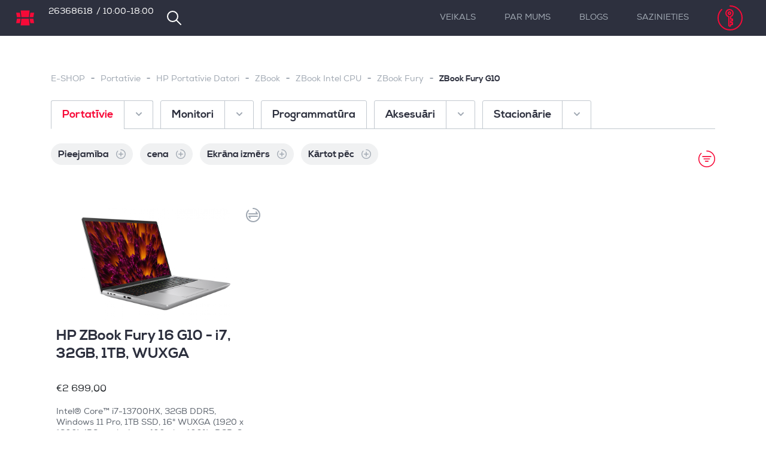

--- FILE ---
content_type: text/html; charset=UTF-8
request_url: https://www.notebooki.lv/catalog/category/view/s/zbook-fury-g10/id/824/
body_size: 30399
content:
 <!doctype html><html lang="lv"><head > <script>
    var BASE_URL = 'https://www.notebooki.lv/';
    var require = {
        "baseUrl": "https://cdn.notebooki.lv/static/version1761942361/frontend/Zaproo/notebooks/lv_LV"
    };</script> <meta charset="utf-8"/>
<meta name="title" content="ZBook Fury G10 - ZBook Fury - ZBook Intel CPU - ZBook - HP Portatīvie Datori - Portatīvie - E-SHOP Portatīvie datori."/>
<meta name="description" content="Tavs uzticamais IT tehnoloģiju partneris. Labākā kvalitatīvu vadošo ražotāju Dell, Lenovo, Apple un HP portatīvo datoru izvēle Latvijā!
"/>
<meta name="robots" content="INDEX,FOLLOW"/>
<meta name="viewport" content="width=device-width, initial-scale=1"/>
<meta http-equiv="X-UA-Compatible" content="IE=edge,chrome=1"/>
<title>ZBook Fury G10 - ZBook Fury - ZBook Intel CPU - ZBook - HP Portatīvie Datori - Portatīvie - E-SHOP Portatīvie datori.</title>
<link  rel="stylesheet" type="text/css"  media="all" href="https://cdn.notebooki.lv/static/version1761942361/_cache/merged/fc5afe4fec00cb4cf70e668564459106.min.css" />
<script  type="text/javascript"  src="https://cdn.notebooki.lv/static/version1761942361/frontend/Zaproo/notebooks/lv_LV/requirejs/require.js"></script>
<script  type="text/javascript"  src="https://cdn.notebooki.lv/static/version1761942361/frontend/Zaproo/notebooks/lv_LV/Eabi_Postoffice/js/appendCheckoutProviderListener.js"></script>
<script  type="text/javascript"  src="https://cdn.notebooki.lv/static/version1761942361/frontend/Zaproo/notebooks/lv_LV/mage/requirejs/mixins.js"></script>
<link rel="preload" as="script" href="https://cdn.notebooki.lv/static/version1761942361/frontend/Zaproo/notebooks/lv_LV/balerbundles/core-bundle.js">
<script  type="text/javascript"  src="https://cdn.notebooki.lv/static/version1761942361/frontend/Zaproo/notebooks/lv_LV/requirejs-bundle-config.js"></script>
<script  type="text/javascript"  src="https://cdn.notebooki.lv/static/version1761942361/frontend/Zaproo/notebooks/lv_LV/mage/polyfill.js"></script>
<link  rel="icon" type="image/x-icon" href="https://cdn.notebooki.lv/media/favicon/stores/6/logo.png" />
<link  rel="shortcut icon" type="image/x-icon" href="https://cdn.notebooki.lv/media/favicon/stores/6/logo.png" />
<script>
    (function(h,o,t,j,a,r){
        h.hj=h.hj||function(){(h.hj.q=h.hj.q||[]).push(arguments)};
        h._hjSettings={hjid:1697489,hjsv:6};
        a=o.getElementsByTagName('head')[0];
        r=o.createElement('script');r.async=1;
        r.src=t+h._hjSettings.hjid+j+h._hjSettings.hjsv;
        a.appendChild(r);
    })(window,document,'https://static.hotjar.com/c/hotjar-','.js?sv=');
</script>     <!-- BEGIN GOOGLE ANALYTICS CODE --><script type="text/x-magento-init">
{
    "*": {
        "Magento_GoogleAnalytics/js/google-analytics": {
            "isCookieRestrictionModeEnabled": 0,
            "currentWebsite": 2,
            "cookieName": "user_allowed_save_cookie",
            "ordersTrackingData": [],
            "pageTrackingData": {"optPageUrl":"","isAnonymizedIpActive":false,"accountId":"UA-517538-9"}        }
    }
}</script><!-- END GOOGLE ANALYTICS CODE -->  <style> #confirmBox, .am-related-title > .am-title { background-color: #FFFFFF; }   #confirmBox #messageBox a, #confirmBox #messageBox a:hover, #confirmBox #messageBox a:active, #confirmBox #confirmButtons a, #confirmBox #confirmButtons a:hover, #confirmBox #confirmButtons a:active { color: #f70a38; }   .amcart-confirm-buttons .button { color: #FFFFFF; }   .amcart-confirm-buttons .am-btn-left { background-color: #BBBBBB; }   .amcart-confirm-buttons .am-btn-right { background-color: #f70a38; }   .amcart-confirm-buttons, .amcart-confirm-buttons .checkout, .amcart-confirm-buttons .checkout:hover, .amcart-confirm-buttons .checkout:active, .amcart-message-box, .am-related-box, #am-a-count, #am-a-count:visited, .am-related-title > .am-title { color: #000000; } </style>  <script>
    require.config({
        map: {
            '*': {
                'quickSearch-original' : 'Magento_Search/js/form-mini',
                'quickSearch' : 'Nb_Elasticsearch/js/form-mini',
                'Magento_Search/js/form-mini' : 'Nb_Elasticsearch/js/form-mini',
                'Magento_Search/form-mini' : 'Nb_Elasticsearch/js/form-mini',
            }
        }
    });</script></head><body data-container="body" data-mage-init='{"loaderAjax": {}, "loader": { "icon": "https://cdn.notebooki.lv/static/version1761942361/frontend/Zaproo/notebooks/lv_LV/images/loader-2.gif"}}' class="page-with-filter page-products categorypath-e-shop-portativie-hp-portat-zbook-zbook-intel-cpu-zbook-fury-zbook-fury-g10 category-zbook-fury-g10 catalog-category-view page-layout-1column">        <script type="text/x-magento-init">
    {
        "*": {
            "mage/cookies": {
                "expires": null,
                "path": "\u002F",
                "domain": ".www.notebooki.lv",
                "secure": false,
                "lifetime": "3600"
            }
        }
    }</script>  <noscript><div class="message global noscript"><div class="content"><p><strong>Šķiet, ka jūsu pārlūkprogrammā ir atspējots JavaScript.</strong> <span>Lai iegūtu vislabāko pieredzi mūsu vietnē, noteikti ieslēdziet Javascript savā pārlūkprogrammā.</span></p></div></div></noscript>    <script>
    window.cookiesConfig = window.cookiesConfig || {};
    window.cookiesConfig.secure = true;</script>  <script>
    require.config({
        map: {
            '*': {
                wysiwygAdapter: 'mage/adminhtml/wysiwyg/tiny_mce/tinymce4Adapter'
            }
        }
    });</script><div class="notification-wrap"><div class="container container--blog"> <div data-placeholder="messages"></div> <div data-bind="scope: 'messages'"><div class="message-wrapper hidden" data-bind="afterRender: afterRender"><!-- ko if: cookieMessages() && cookieMessages().length > 0 --><div role="alert" data-bind="foreach: { data: cookieMessages(), as: 'message' }" class="messages"><div data-bind=" attr: { class: 'alert fade alert-' + message.type + ' show' }"><button type="button" class="close" data-dismiss="alert" aria-label="Close" data-bind="click: function (e) { return $parent.closeMessage(e, $index()); }"><span aria-hidden="true">×</span></button> <h4 class="alert-heading mb-2" data-bind="html: $parent.getMessageTitle(message.type)"></h4><p data-bind="html: message.text"></p></div></div><div class="message-overlay" data-bind="click: function () { return closeMessages(); }"></div><!-- /ko --><!-- ko if: messages().messages && messages().messages.length > 0 --><div role="alert" data-bind="foreach: { data: messages().messages, as: 'message' }" class="messages"><div data-bind=" attr: { class: 'alert fade alert-' + message.type + ' show' }"><button type="button" class="close" data-dismiss="alert" aria-label="Close" data-bind="click: function (e) { return $parent.closeMessage(e, $index()); }"><span aria-hidden="true">×</span></button> <h4 class="alert-heading mb-2" data-bind="html: $parent.getMessageTitle(message.type)"></h4><p data-bind="html: message.text"></p></div></div><div class="message-overlay" data-bind="click: function () { return closeMessages(); }"></div><!-- /ko --></div></div><script type="text/x-magento-init">
    {
        "*": {
            "Magento_Ui/js/core/app": {
                "components": {
                        "messages": {
                            "component": "Magento_Theme/js/view/messages"
                        }
                    }
                }
            }
    }</script></div></div><div id="navbar_search" class="header-search navbar navbar-expand-lg"><div class="container-fluid">  <div class="d-flex align-items-center w-100"><i class="header-search__icon mr-2"><svg version="1.1" id="Layer_1" xmlns="http://www.w3.org/2000/svg" x="0px" y="0px" viewBox="0 0 24 24" style="enable-background:new 0 0 24 24;" xml:space="preserve"><circle style="fill:none;stroke-width:2;stroke-linecap:round;stroke-linejoin:round;stroke-miterlimit:10;" cx="9.5" cy="9.5" r="8.5"/><line style="fill:none;stroke-width:2;stroke-linecap:round;stroke-linejoin:round;stroke-miterlimit:10;" x1="15.6" y1="15.6" x2="23" y2="23"/></svg></i> <div class="dropdown fl-1-1"><form class="vd-search w-100" id="vd-search" type="button" data-toggle="dropdown" aria-haspopup="true" aria-expanded="false" action="https://www.notebooki.lv/catalogsearch/result/" method="get"><input type="search" data-mage-init='{"quickSearch":{ "formSelector":"#vd-search", "url":"https://www.notebooki.lv/search/ajax/suggest/", "destinationSelector":"#search_autocomplete"} }' class="header-search__input" placeholder="Meklēt atslēgvārdu ..." name="q" value="" maxlength="128"></form><div id="search_autocomplete" class="dropdown-menu" aria-labelledby="vd-search"></div></div><div class="header-search__close" data-mage-init='{"Magento_Theme/js/nav-search-trigger":{}}'><span class="vd-icon active"><span class="line"></span> <span class="line"></span> <span class="line"></span></span></div></div></div></div><nav class="navbar navbar--background navbar-expand-lg"><div class="container-fluid"><div class="d-flex align-items-center fl-1">  <a href="https://www.notebooki.lv/" class="navbar-logo mr-2 mr-sm-4" Notebooki.lv><svg version="1.1" id="Layer_1" xmlns="http://www.w3.org/2000/svg" x="0px" y="0px" viewBox="0 0 24 24" style="enable-background:new 0 0 24 24;" xml:space="preserve"><polygon points="17,11 7,11 6,2 18,2 "/><polygon points="6,11 1,11 0,5 5,5 "/><polygon points="24,5 19,5 18,11 23,11 "/><polygon points="17,13 7,13 6,22 18,22 "/><polygon points="6,13 1,13 0,19 5,19 "/><polygon points="24,19 19,19 18,13 23,13 "/></svg><span class="sr-only">Notebooki.lv</span></a> <span class="navbar-text p-0 mr-2 mr-sm-3"><a href="tel:+37126368618">26368618</a><span style="color: #ffffff;">/ 10:00-18:00&nbsp;<br><br></span></span>  <i class="navbar__search mr-1 mr-sm-2 d-none d-lg-inline-block" data-mage-init='{"Magento_Theme/js/nav-search-trigger":{}}'><svg version="1.1" id="Layer_1" xmlns="http://www.w3.org/2000/svg" x="0px" y="0px" viewBox="0 0 24 24" style="enable-background:new 0 0 24 24;" xml:space="preserve"><circle style="fill:none;stroke-width:2;stroke-linecap:round;stroke-linejoin:round;stroke-miterlimit:10;" cx="9.5" cy="9.5" r="8.5"/><line style="fill:none;stroke-width:2;stroke-linecap:round;stroke-linejoin:round;stroke-miterlimit:10;" x1="15.6" y1="15.6" x2="23" y2="23"/></svg></i></div><div id="notebooks_navbar" class="collapse navbar-collapse order-3 order-lg-2"><ul class="navbar-nav align-items-lg-center ml-lg-auto"><li class="nav-item d-none d-lg-inline-block" ><a href="https://www.notebooki.lv/e-shop" class="nav-link" >Veikals</a></li> <li class="nav-item d-lg-none"><div id="ma" class="menu-accordion mb-2"><div class="card card--no-radius"><div class="d-flex align-items-center justify-content-between"><a href="#ma_0" class="collapsed" data-toggle="collapse" aria-expanded="false" aria-controls="ma_0"><span class="caret"><svg version="1.1" id="Layer_1" xmlns="http://www.w3.org/2000/svg" x="0px" y="0px" viewBox="0 0 24 24" style="enable-background:new 0 0 24 24;" xml:space="preserve"><polyline style="fill:none;stroke-width:2;stroke-linecap:round;stroke-linejoin:round;stroke-miterlimit:10;" points="16.1,10.9 12.1,14.9 8.1,10.9 "></polyline><path style="fill:none;stroke-width:2;stroke-linecap:round;stroke-linejoin:round;stroke-miterlimit:10;" d="M12,1c6.1,0,11,4.9,11,11s-4.9,11-11,11S1,18.1,1,12c0-3.1,1.2-5.7,3.3-7.7"></path></svg></span></a> <a href="https://www.notebooki.lv/e-shop" class="nav-link mb-0">Veikals</a></div><div id="ma_0" class="collapse" data-parent="#ma_0">   <div class="card card--no-radius pl-2"><div class="d-flex align-items-center justify-content-between"> <a href="#ma_859" class="collapsed" data-toggle="collapse" aria-expanded="false" aria-controls="ma_859"><span class="caret"><svg version="1.1" id="Layer_1" xmlns="http://www.w3.org/2000/svg" x="0px" y="0px" viewBox="0 0 24 24" style="enable-background:new 0 0 24 24;" xml:space="preserve"><polyline style="fill:none;stroke-width:2;stroke-linecap:round;stroke-linejoin:round;stroke-miterlimit:10;" points="16.1,10.9 12.1,14.9 8.1,10.9 "></polyline><path style="fill:none;stroke-width:2;stroke-linecap:round;stroke-linejoin:round;stroke-miterlimit:10;" d="M12,1c6.1,0,11,4.9,11,11s-4.9,11-11,11S1,18.1,1,12c0-3.1,1.2-5.7,3.3-7.7"></path></svg></span></a>  <a href="https://www.notebooki.lv/e-shop" class="nav-link mb-0">E-SHOP</a></div> <div id="ma_859" class="collapse" data-parent="#ma_7">   <div class="card card--no-radius pl-2"><div class="d-flex align-items-center justify-content-between"> <a href="#ma_9" class="collapsed" data-toggle="collapse" aria-expanded="false" aria-controls="ma_9"><span class="caret"><svg version="1.1" id="Layer_1" xmlns="http://www.w3.org/2000/svg" x="0px" y="0px" viewBox="0 0 24 24" style="enable-background:new 0 0 24 24;" xml:space="preserve"><polyline style="fill:none;stroke-width:2;stroke-linecap:round;stroke-linejoin:round;stroke-miterlimit:10;" points="16.1,10.9 12.1,14.9 8.1,10.9 "></polyline><path style="fill:none;stroke-width:2;stroke-linecap:round;stroke-linejoin:round;stroke-miterlimit:10;" d="M12,1c6.1,0,11,4.9,11,11s-4.9,11-11,11S1,18.1,1,12c0-3.1,1.2-5.7,3.3-7.7"></path></svg></span></a>  <a href="https://www.notebooki.lv/catalog/category/view/s/portativie/id/9/" class="nav-link mb-0">Portatīvie</a></div> <div id="ma_9" class="collapse" data-parent="#ma_859">   <div class="card card--no-radius pl-2"><div class="d-flex align-items-center justify-content-between"> <a href="https://www.notebooki.lv/catalog/category/view/s/noliktavas-izpardosana/id/335/" class="nav-link mb-0">Notebooki.lv noliktavas izpārdošana !</a></div></div> <div class="card card--no-radius pl-2"><div class="d-flex align-items-center justify-content-between"> <a href="#ma_97" class="collapsed" data-toggle="collapse" aria-expanded="false" aria-controls="ma_97"><span class="caret"><svg version="1.1" id="Layer_1" xmlns="http://www.w3.org/2000/svg" x="0px" y="0px" viewBox="0 0 24 24" style="enable-background:new 0 0 24 24;" xml:space="preserve"><polyline style="fill:none;stroke-width:2;stroke-linecap:round;stroke-linejoin:round;stroke-miterlimit:10;" points="16.1,10.9 12.1,14.9 8.1,10.9 "></polyline><path style="fill:none;stroke-width:2;stroke-linecap:round;stroke-linejoin:round;stroke-miterlimit:10;" d="M12,1c6.1,0,11,4.9,11,11s-4.9,11-11,11S1,18.1,1,12c0-3.1,1.2-5.7,3.3-7.7"></path></svg></span></a>  <a href="https://www.notebooki.lv/catalog/category/view/s/dell-portat/id/97/" class="nav-link mb-0">DELL Portatīvie Datori</a></div> <div id="ma_97" class="collapse" data-parent="#ma_9">   <div class="card card--no-radius pl-2"><div class="d-flex align-items-center justify-content-between"> <a href="#ma_890" class="collapsed" data-toggle="collapse" aria-expanded="false" aria-controls="ma_890"><span class="caret"><svg version="1.1" id="Layer_1" xmlns="http://www.w3.org/2000/svg" x="0px" y="0px" viewBox="0 0 24 24" style="enable-background:new 0 0 24 24;" xml:space="preserve"><polyline style="fill:none;stroke-width:2;stroke-linecap:round;stroke-linejoin:round;stroke-miterlimit:10;" points="16.1,10.9 12.1,14.9 8.1,10.9 "></polyline><path style="fill:none;stroke-width:2;stroke-linecap:round;stroke-linejoin:round;stroke-miterlimit:10;" d="M12,1c6.1,0,11,4.9,11,11s-4.9,11-11,11S1,18.1,1,12c0-3.1,1.2-5.7,3.3-7.7"></path></svg></span></a>  <a href="https://www.notebooki.lv/e-shop/portativie/dell-portat/pro" class="nav-link mb-0">Pro 14</a></div> <div id="ma_890" class="collapse" data-parent="#ma_97">   <div class="card card--no-radius pl-2"><div class="d-flex align-items-center justify-content-between"> <a href="https://www.notebooki.lv/e-shop/portativie/dell-portat/pro/pro-14-plus" class="nav-link mb-0">Pro 14 Plus</a></div></div> <div class="card card--no-radius pl-2"><div class="d-flex align-items-center justify-content-between"> <a href="https://www.notebooki.lv/e-shop/portativie/dell-portat/pro/pro-14-premium" class="nav-link mb-0">Pro 14 Premium</a></div></div> </div></div> <div class="card card--no-radius pl-2"><div class="d-flex align-items-center justify-content-between"> <a href="#ma_895" class="collapsed" data-toggle="collapse" aria-expanded="false" aria-controls="ma_895"><span class="caret"><svg version="1.1" id="Layer_1" xmlns="http://www.w3.org/2000/svg" x="0px" y="0px" viewBox="0 0 24 24" style="enable-background:new 0 0 24 24;" xml:space="preserve"><polyline style="fill:none;stroke-width:2;stroke-linecap:round;stroke-linejoin:round;stroke-miterlimit:10;" points="16.1,10.9 12.1,14.9 8.1,10.9 "></polyline><path style="fill:none;stroke-width:2;stroke-linecap:round;stroke-linejoin:round;stroke-miterlimit:10;" d="M12,1c6.1,0,11,4.9,11,11s-4.9,11-11,11S1,18.1,1,12c0-3.1,1.2-5.7,3.3-7.7"></path></svg></span></a>  <a href="https://www.notebooki.lv/e-shop/portativie/dell-portat/pro-16" class="nav-link mb-0">Pro 16</a></div> <div id="ma_895" class="collapse" data-parent="#ma_97">   <div class="card card--no-radius pl-2"><div class="d-flex align-items-center justify-content-between"> <a href="https://www.notebooki.lv/e-shop/portativie/dell-portat/pro-16/pro-16-plus" class="nav-link mb-0">Pro 16 Plus</a></div></div> <div class="card card--no-radius pl-2"><div class="d-flex align-items-center justify-content-between"> <a href="https://www.notebooki.lv/e-shop/portativie/dell-portat/pro-16/pro-16-max" class="nav-link mb-0">Pro 16 Max</a></div></div> </div></div> <div class="card card--no-radius pl-2"><div class="d-flex align-items-center justify-content-between"> <a href="#ma_12" class="collapsed" data-toggle="collapse" aria-expanded="false" aria-controls="ma_12"><span class="caret"><svg version="1.1" id="Layer_1" xmlns="http://www.w3.org/2000/svg" x="0px" y="0px" viewBox="0 0 24 24" style="enable-background:new 0 0 24 24;" xml:space="preserve"><polyline style="fill:none;stroke-width:2;stroke-linecap:round;stroke-linejoin:round;stroke-miterlimit:10;" points="16.1,10.9 12.1,14.9 8.1,10.9 "></polyline><path style="fill:none;stroke-width:2;stroke-linecap:round;stroke-linejoin:round;stroke-miterlimit:10;" d="M12,1c6.1,0,11,4.9,11,11s-4.9,11-11,11S1,18.1,1,12c0-3.1,1.2-5.7,3.3-7.7"></path></svg></span></a>  <a href="https://www.notebooki.lv/catalog/category/view/s/latitude/id/12/" class="nav-link mb-0">Latitude</a></div> <div id="ma_12" class="collapse" data-parent="#ma_97">   <div class="card card--no-radius pl-2"><div class="d-flex align-items-center justify-content-between"> <a href="#ma_225" class="collapsed" data-toggle="collapse" aria-expanded="false" aria-controls="ma_225"><span class="caret"><svg version="1.1" id="Layer_1" xmlns="http://www.w3.org/2000/svg" x="0px" y="0px" viewBox="0 0 24 24" style="enable-background:new 0 0 24 24;" xml:space="preserve"><polyline style="fill:none;stroke-width:2;stroke-linecap:round;stroke-linejoin:round;stroke-miterlimit:10;" points="16.1,10.9 12.1,14.9 8.1,10.9 "></polyline><path style="fill:none;stroke-width:2;stroke-linecap:round;stroke-linejoin:round;stroke-miterlimit:10;" d="M12,1c6.1,0,11,4.9,11,11s-4.9,11-11,11S1,18.1,1,12c0-3.1,1.2-5.7,3.3-7.7"></path></svg></span></a>  <a href="https://www.notebooki.lv/catalog/category/view/s/latitude-3000/id/225/" class="nav-link mb-0">Latitude 3000 sērija</a></div> <div id="ma_225" class="collapse" data-parent="#ma_12">   <div class="card card--no-radius pl-2"><div class="d-flex align-items-center justify-content-between"> <a href="https://www.notebooki.lv/e-shop/portativie/dell-portat/latitude/latitude-3000/latitude-3550" class="nav-link mb-0">Latitude 3550</a></div></div> <div class="card card--no-radius pl-2"><div class="d-flex align-items-center justify-content-between"> <a href="https://www.notebooki.lv/e-shop/portativie/dell-portat/latitude/latitude-3000/latitude-3450" class="nav-link mb-0">Latitude 3450</a></div></div> </div></div> <div class="card card--no-radius pl-2"><div class="d-flex align-items-center justify-content-between"> <a href="#ma_231" class="collapsed" data-toggle="collapse" aria-expanded="false" aria-controls="ma_231"><span class="caret"><svg version="1.1" id="Layer_1" xmlns="http://www.w3.org/2000/svg" x="0px" y="0px" viewBox="0 0 24 24" style="enable-background:new 0 0 24 24;" xml:space="preserve"><polyline style="fill:none;stroke-width:2;stroke-linecap:round;stroke-linejoin:round;stroke-miterlimit:10;" points="16.1,10.9 12.1,14.9 8.1,10.9 "></polyline><path style="fill:none;stroke-width:2;stroke-linecap:round;stroke-linejoin:round;stroke-miterlimit:10;" d="M12,1c6.1,0,11,4.9,11,11s-4.9,11-11,11S1,18.1,1,12c0-3.1,1.2-5.7,3.3-7.7"></path></svg></span></a>  <a href="https://www.notebooki.lv/catalog/category/view/s/latitude-5000/id/231/" class="nav-link mb-0">Latitude 5000 sērija</a></div> <div id="ma_231" class="collapse" data-parent="#ma_12">   <div class="card card--no-radius pl-2"><div class="d-flex align-items-center justify-content-between"> <a href="https://www.notebooki.lv/e-shop/portativie/dell-portat/latitude/latitude-5000/latitude-5350" class="nav-link mb-0">Latitude 5350</a></div></div> <div class="card card--no-radius pl-2"><div class="d-flex align-items-center justify-content-between"> <a href="https://www.notebooki.lv/e-shop/portativie/dell-portat/latitude/latitude-5000/latitude-5450" class="nav-link mb-0">Latitude 5450</a></div></div> <div class="card card--no-radius pl-2"><div class="d-flex align-items-center justify-content-between"> <a href="https://www.notebooki.lv/e-shop/portativie/dell-portat/latitude/latitude-5000/latitude-5550" class="nav-link mb-0">Latitude 5550</a></div></div> <div class="card card--no-radius pl-2"><div class="d-flex align-items-center justify-content-between"> <a href="https://www.notebooki.lv/catalog/category/view/s/latitude-5540/id/717/" class="nav-link mb-0">Latitude 5540</a></div></div> <div class="card card--no-radius pl-2"><div class="d-flex align-items-center justify-content-between"> <a href="https://www.notebooki.lv/catalog/category/view/s/latitude-5440/id/714/" class="nav-link mb-0">Latitude 5440</a></div></div> <div class="card card--no-radius pl-2"><div class="d-flex align-items-center justify-content-between"> <a href="#ma_716" class="collapsed" data-toggle="collapse" aria-expanded="false" aria-controls="ma_716"><span class="caret"><svg version="1.1" id="Layer_1" xmlns="http://www.w3.org/2000/svg" x="0px" y="0px" viewBox="0 0 24 24" style="enable-background:new 0 0 24 24;" xml:space="preserve"><polyline style="fill:none;stroke-width:2;stroke-linecap:round;stroke-linejoin:round;stroke-miterlimit:10;" points="16.1,10.9 12.1,14.9 8.1,10.9 "></polyline><path style="fill:none;stroke-width:2;stroke-linecap:round;stroke-linejoin:round;stroke-miterlimit:10;" d="M12,1c6.1,0,11,4.9,11,11s-4.9,11-11,11S1,18.1,1,12c0-3.1,1.2-5.7,3.3-7.7"></path></svg></span></a>  <a href="https://www.notebooki.lv/catalog/category/view/s/latitude-5340/id/716/" class="nav-link mb-0">Latitude 5340</a></div> <div id="ma_716" class="collapse" data-parent="#ma_231">   <div class="card card--no-radius pl-2"><div class="d-flex align-items-center justify-content-between"> <a href="https://www.notebooki.lv/catalog/category/view/s/latitude-5340-2in1/id/759/" class="nav-link mb-0">Latitude 5340 2in1</a></div></div> </div></div> </div></div> <div class="card card--no-radius pl-2"><div class="d-flex align-items-center justify-content-between"> <a href="#ma_217" class="collapsed" data-toggle="collapse" aria-expanded="false" aria-controls="ma_217"><span class="caret"><svg version="1.1" id="Layer_1" xmlns="http://www.w3.org/2000/svg" x="0px" y="0px" viewBox="0 0 24 24" style="enable-background:new 0 0 24 24;" xml:space="preserve"><polyline style="fill:none;stroke-width:2;stroke-linecap:round;stroke-linejoin:round;stroke-miterlimit:10;" points="16.1,10.9 12.1,14.9 8.1,10.9 "></polyline><path style="fill:none;stroke-width:2;stroke-linecap:round;stroke-linejoin:round;stroke-miterlimit:10;" d="M12,1c6.1,0,11,4.9,11,11s-4.9,11-11,11S1,18.1,1,12c0-3.1,1.2-5.7,3.3-7.7"></path></svg></span></a>  <a href="https://www.notebooki.lv/catalog/category/view/s/latitude-7000-sa-rija/id/217/" class="nav-link mb-0">Latitude 7000 sērija</a></div> <div id="ma_217" class="collapse" data-parent="#ma_12">   <div class="card card--no-radius pl-2"><div class="d-flex align-items-center justify-content-between"> <a href="https://www.notebooki.lv/e-shop/portativie/dell-portat/latitude/latitude-7000-sa-rija/latitude-7650" class="nav-link mb-0">Latitude 7650</a></div></div> <div class="card card--no-radius pl-2"><div class="d-flex align-items-center justify-content-between"> <a href="https://www.notebooki.lv/e-shop/portativie/dell-portat/latitude/latitude-7000-sa-rija/latitude-7450" class="nav-link mb-0">Latitude 7450</a></div></div> <div class="card card--no-radius pl-2"><div class="d-flex align-items-center justify-content-between"> <a href="https://www.notebooki.lv/e-shop/portativie/dell-portat/latitude/latitude-7000-sa-rija/latitude-7350" class="nav-link mb-0">Latitude 7350</a></div></div> <div class="card card--no-radius pl-2"><div class="d-flex align-items-center justify-content-between"> <a href="https://www.notebooki.lv/catalog/category/view/s/latitude-7640/id/713/" class="nav-link mb-0">Latitude 7640</a></div></div> <div class="card card--no-radius pl-2"><div class="d-flex align-items-center justify-content-between"> <a href="#ma_712" class="collapsed" data-toggle="collapse" aria-expanded="false" aria-controls="ma_712"><span class="caret"><svg version="1.1" id="Layer_1" xmlns="http://www.w3.org/2000/svg" x="0px" y="0px" viewBox="0 0 24 24" style="enable-background:new 0 0 24 24;" xml:space="preserve"><polyline style="fill:none;stroke-width:2;stroke-linecap:round;stroke-linejoin:round;stroke-miterlimit:10;" points="16.1,10.9 12.1,14.9 8.1,10.9 "></polyline><path style="fill:none;stroke-width:2;stroke-linecap:round;stroke-linejoin:round;stroke-miterlimit:10;" d="M12,1c6.1,0,11,4.9,11,11s-4.9,11-11,11S1,18.1,1,12c0-3.1,1.2-5.7,3.3-7.7"></path></svg></span></a>  <a href="https://www.notebooki.lv/catalog/category/view/s/latitude-7440/id/712/" class="nav-link mb-0">Latitude 7440</a></div> <div id="ma_712" class="collapse" data-parent="#ma_217">   <div class="card card--no-radius pl-2"><div class="d-flex align-items-center justify-content-between"> <a href="https://www.notebooki.lv/catalog/category/view/s/latitude-7440-2in1/id/760/" class="nav-link mb-0">Latitude 7440 2in1</a></div></div> </div></div> <div class="card card--no-radius pl-2"><div class="d-flex align-items-center justify-content-between"> <a href="https://www.notebooki.lv/catalog/category/view/s/latitude-7430/id/675/" class="nav-link mb-0">Latitude 7430</a></div></div> <div class="card card--no-radius pl-2"><div class="d-flex align-items-center justify-content-between"> <a href="#ma_718" class="collapsed" data-toggle="collapse" aria-expanded="false" aria-controls="ma_718"><span class="caret"><svg version="1.1" id="Layer_1" xmlns="http://www.w3.org/2000/svg" x="0px" y="0px" viewBox="0 0 24 24" style="enable-background:new 0 0 24 24;" xml:space="preserve"><polyline style="fill:none;stroke-width:2;stroke-linecap:round;stroke-linejoin:round;stroke-miterlimit:10;" points="16.1,10.9 12.1,14.9 8.1,10.9 "></polyline><path style="fill:none;stroke-width:2;stroke-linecap:round;stroke-linejoin:round;stroke-miterlimit:10;" d="M12,1c6.1,0,11,4.9,11,11s-4.9,11-11,11S1,18.1,1,12c0-3.1,1.2-5.7,3.3-7.7"></path></svg></span></a>  <a href="https://www.notebooki.lv/catalog/category/view/s/latitude-7340/id/718/" class="nav-link mb-0">Latitude 7340</a></div> <div id="ma_718" class="collapse" data-parent="#ma_217">   <div class="card card--no-radius pl-2"><div class="d-flex align-items-center justify-content-between"> <a href="https://www.notebooki.lv/catalog/category/view/s/latitude-7340-2in1/id/761/" class="nav-link mb-0">Latitude 7340 2in1</a></div></div> </div></div> <div class="card card--no-radius pl-2"><div class="d-flex align-items-center justify-content-between"> <a href="#ma_676" class="collapsed" data-toggle="collapse" aria-expanded="false" aria-controls="ma_676"><span class="caret"><svg version="1.1" id="Layer_1" xmlns="http://www.w3.org/2000/svg" x="0px" y="0px" viewBox="0 0 24 24" style="enable-background:new 0 0 24 24;" xml:space="preserve"><polyline style="fill:none;stroke-width:2;stroke-linecap:round;stroke-linejoin:round;stroke-miterlimit:10;" points="16.1,10.9 12.1,14.9 8.1,10.9 "></polyline><path style="fill:none;stroke-width:2;stroke-linecap:round;stroke-linejoin:round;stroke-miterlimit:10;" d="M12,1c6.1,0,11,4.9,11,11s-4.9,11-11,11S1,18.1,1,12c0-3.1,1.2-5.7,3.3-7.7"></path></svg></span></a>  <a href="https://www.notebooki.lv/catalog/category/view/s/latitude-7330/id/676/" class="nav-link mb-0">Latitude 7330</a></div> <div id="ma_676" class="collapse" data-parent="#ma_217">   <div class="card card--no-radius pl-2"><div class="d-flex align-items-center justify-content-between"> <a href="https://www.notebooki.lv/catalog/category/view/s/latitude-7330-ultralight/id/677/" class="nav-link mb-0">Latitude 7330 Ultralight</a></div></div> </div></div> <div class="card card--no-radius pl-2"><div class="d-flex align-items-center justify-content-between"> <a href="https://www.notebooki.lv/catalog/category/view/s/latitude-7530/id/674/" class="nav-link mb-0">Latitude 7530</a></div></div> </div></div> <div class="card card--no-radius pl-2"><div class="d-flex align-items-center justify-content-between"> <a href="#ma_559" class="collapsed" data-toggle="collapse" aria-expanded="false" aria-controls="ma_559"><span class="caret"><svg version="1.1" id="Layer_1" xmlns="http://www.w3.org/2000/svg" x="0px" y="0px" viewBox="0 0 24 24" style="enable-background:new 0 0 24 24;" xml:space="preserve"><polyline style="fill:none;stroke-width:2;stroke-linecap:round;stroke-linejoin:round;stroke-miterlimit:10;" points="16.1,10.9 12.1,14.9 8.1,10.9 "></polyline><path style="fill:none;stroke-width:2;stroke-linecap:round;stroke-linejoin:round;stroke-miterlimit:10;" d="M12,1c6.1,0,11,4.9,11,11s-4.9,11-11,11S1,18.1,1,12c0-3.1,1.2-5.7,3.3-7.7"></path></svg></span></a>  <a href="https://www.notebooki.lv/catalog/category/view/s/latitude-9000-seeria/id/559/" class="nav-link mb-0">Latitude 9000 sērija - JAUNUMS</a></div> <div id="ma_559" class="collapse" data-parent="#ma_12">   <div class="card card--no-radius pl-2"><div class="d-flex align-items-center justify-content-between"> <a href="https://www.notebooki.lv/e-shop/portativie/dell-portat/latitude/latitude-9000-seeria/latitude-9450" class="nav-link mb-0">Latitude 9450</a></div></div> <div class="card card--no-radius pl-2"><div class="d-flex align-items-center justify-content-between"> <a href="#ma_719" class="collapsed" data-toggle="collapse" aria-expanded="false" aria-controls="ma_719"><span class="caret"><svg version="1.1" id="Layer_1" xmlns="http://www.w3.org/2000/svg" x="0px" y="0px" viewBox="0 0 24 24" style="enable-background:new 0 0 24 24;" xml:space="preserve"><polyline style="fill:none;stroke-width:2;stroke-linecap:round;stroke-linejoin:round;stroke-miterlimit:10;" points="16.1,10.9 12.1,14.9 8.1,10.9 "></polyline><path style="fill:none;stroke-width:2;stroke-linecap:round;stroke-linejoin:round;stroke-miterlimit:10;" d="M12,1c6.1,0,11,4.9,11,11s-4.9,11-11,11S1,18.1,1,12c0-3.1,1.2-5.7,3.3-7.7"></path></svg></span></a>  <a href="https://www.notebooki.lv/catalog/category/view/s/latitude-9440/id/719/" class="nav-link mb-0">Latitude 9440</a></div> <div id="ma_719" class="collapse" data-parent="#ma_559">   <div class="card card--no-radius pl-2"><div class="d-flex align-items-center justify-content-between"> <a href="https://www.notebooki.lv/catalog/category/view/s/latitude-9440-2in1/id/762/" class="nav-link mb-0">Latitude 9440 2in1</a></div></div> </div></div> <div class="card card--no-radius pl-2"><div class="d-flex align-items-center justify-content-between"> <a href="https://www.notebooki.lv/catalog/category/view/s/latitude-9330/id/680/" class="nav-link mb-0">Latitude 9330</a></div></div> <div class="card card--no-radius pl-2"><div class="d-flex align-items-center justify-content-between"> <a href="https://www.notebooki.lv/catalog/category/view/s/latitude-9430/id/679/" class="nav-link mb-0">Latitude 9430</a></div></div> </div></div> </div></div> <div class="card card--no-radius pl-2"><div class="d-flex align-items-center justify-content-between"> <a href="#ma_16" class="collapsed" data-toggle="collapse" aria-expanded="false" aria-controls="ma_16"><span class="caret"><svg version="1.1" id="Layer_1" xmlns="http://www.w3.org/2000/svg" x="0px" y="0px" viewBox="0 0 24 24" style="enable-background:new 0 0 24 24;" xml:space="preserve"><polyline style="fill:none;stroke-width:2;stroke-linecap:round;stroke-linejoin:round;stroke-miterlimit:10;" points="16.1,10.9 12.1,14.9 8.1,10.9 "></polyline><path style="fill:none;stroke-width:2;stroke-linecap:round;stroke-linejoin:round;stroke-miterlimit:10;" d="M12,1c6.1,0,11,4.9,11,11s-4.9,11-11,11S1,18.1,1,12c0-3.1,1.2-5.7,3.3-7.7"></path></svg></span></a>  <a href="https://www.notebooki.lv/catalog/category/view/s/xps/id/16/" class="nav-link mb-0">XPS</a></div> <div id="ma_16" class="collapse" data-parent="#ma_97">   <div class="card card--no-radius pl-2"><div class="d-flex align-items-center justify-content-between"> <a href="https://www.notebooki.lv/catalog/category/view/s/dell-xps13/id/137/" class="nav-link mb-0">XPS 13</a></div></div> <div class="card card--no-radius pl-2"><div class="d-flex align-items-center justify-content-between"> <a href="#ma_28" class="collapsed" data-toggle="collapse" aria-expanded="false" aria-controls="ma_28"><span class="caret"><svg version="1.1" id="Layer_1" xmlns="http://www.w3.org/2000/svg" x="0px" y="0px" viewBox="0 0 24 24" style="enable-background:new 0 0 24 24;" xml:space="preserve"><polyline style="fill:none;stroke-width:2;stroke-linecap:round;stroke-linejoin:round;stroke-miterlimit:10;" points="16.1,10.9 12.1,14.9 8.1,10.9 "></polyline><path style="fill:none;stroke-width:2;stroke-linecap:round;stroke-linejoin:round;stroke-miterlimit:10;" d="M12,1c6.1,0,11,4.9,11,11s-4.9,11-11,11S1,18.1,1,12c0-3.1,1.2-5.7,3.3-7.7"></path></svg></span></a>  <a href="https://www.notebooki.lv/catalog/category/view/s/xps-15/id/28/" class="nav-link mb-0">XPS 15</a></div> <div id="ma_28" class="collapse" data-parent="#ma_16">   <div class="card card--no-radius pl-2"><div class="d-flex align-items-center justify-content-between"> <a href="https://www.notebooki.lv/catalog/category/view/s/xps-15-9500/id/557/" class="nav-link mb-0">XPS 15 9500</a></div></div> </div></div> <div class="card card--no-radius pl-2"><div class="d-flex align-items-center justify-content-between"> <a href="https://www.notebooki.lv/e-shop/portativie/dell-portat/xps/xps-16" class="nav-link mb-0">XPS 16</a></div></div> </div></div> <div class="card card--no-radius pl-2"><div class="d-flex align-items-center justify-content-between"> <a href="#ma_13" class="collapsed" data-toggle="collapse" aria-expanded="false" aria-controls="ma_13"><span class="caret"><svg version="1.1" id="Layer_1" xmlns="http://www.w3.org/2000/svg" x="0px" y="0px" viewBox="0 0 24 24" style="enable-background:new 0 0 24 24;" xml:space="preserve"><polyline style="fill:none;stroke-width:2;stroke-linecap:round;stroke-linejoin:round;stroke-miterlimit:10;" points="16.1,10.9 12.1,14.9 8.1,10.9 "></polyline><path style="fill:none;stroke-width:2;stroke-linecap:round;stroke-linejoin:round;stroke-miterlimit:10;" d="M12,1c6.1,0,11,4.9,11,11s-4.9,11-11,11S1,18.1,1,12c0-3.1,1.2-5.7,3.3-7.7"></path></svg></span></a>  <a href="https://www.notebooki.lv/catalog/category/view/s/precision/id/13/" class="nav-link mb-0">Precision</a></div> <div id="ma_13" class="collapse" data-parent="#ma_97">   <div class="card card--no-radius pl-2"><div class="d-flex align-items-center justify-content-between"> <a href="#ma_323" class="collapsed" data-toggle="collapse" aria-expanded="false" aria-controls="ma_323"><span class="caret"><svg version="1.1" id="Layer_1" xmlns="http://www.w3.org/2000/svg" x="0px" y="0px" viewBox="0 0 24 24" style="enable-background:new 0 0 24 24;" xml:space="preserve"><polyline style="fill:none;stroke-width:2;stroke-linecap:round;stroke-linejoin:round;stroke-miterlimit:10;" points="16.1,10.9 12.1,14.9 8.1,10.9 "></polyline><path style="fill:none;stroke-width:2;stroke-linecap:round;stroke-linejoin:round;stroke-miterlimit:10;" d="M12,1c6.1,0,11,4.9,11,11s-4.9,11-11,11S1,18.1,1,12c0-3.1,1.2-5.7,3.3-7.7"></path></svg></span></a>  <a href="https://www.notebooki.lv/catalog/category/view/s/dell-precision-5000/id/323/" class="nav-link mb-0">Precision 5000</a></div> <div id="ma_323" class="collapse" data-parent="#ma_13">   <div class="card card--no-radius pl-2"><div class="d-flex align-items-center justify-content-between"> <a href="https://www.notebooki.lv/catalog/category/view/s/precision-5680/id/768/" class="nav-link mb-0">Precision 5680</a></div></div> <div class="card card--no-radius pl-2"><div class="d-flex align-items-center justify-content-between"> <a href="https://www.notebooki.lv/catalog/category/view/s/precision-5570/id/685/" class="nav-link mb-0">Precision 5570</a></div></div> <div class="card card--no-radius pl-2"><div class="d-flex align-items-center justify-content-between"> <a href="https://www.notebooki.lv/catalog/category/view/s/precision-5560/id/629/" class="nav-link mb-0">Precision 5560</a></div></div> <div class="card card--no-radius pl-2"><div class="d-flex align-items-center justify-content-between"> <a href="https://www.notebooki.lv/catalog/category/view/s/precision-5760/id/630/" class="nav-link mb-0">Precision 5760</a></div></div> <div class="card card--no-radius pl-2"><div class="d-flex align-items-center justify-content-between"> <a href="https://www.notebooki.lv/catalog/category/view/s/precision-5480/id/766/" class="nav-link mb-0">Precision 5480</a></div></div> <div class="card card--no-radius pl-2"><div class="d-flex align-items-center justify-content-between"> <a href="https://www.notebooki.lv/catalog/category/view/s/precision-5470/id/767/" class="nav-link mb-0">Precision 5470</a></div></div> </div></div> <div class="card card--no-radius pl-2"><div class="d-flex align-items-center justify-content-between"> <a href="#ma_324" class="collapsed" data-toggle="collapse" aria-expanded="false" aria-controls="ma_324"><span class="caret"><svg version="1.1" id="Layer_1" xmlns="http://www.w3.org/2000/svg" x="0px" y="0px" viewBox="0 0 24 24" style="enable-background:new 0 0 24 24;" xml:space="preserve"><polyline style="fill:none;stroke-width:2;stroke-linecap:round;stroke-linejoin:round;stroke-miterlimit:10;" points="16.1,10.9 12.1,14.9 8.1,10.9 "></polyline><path style="fill:none;stroke-width:2;stroke-linecap:round;stroke-linejoin:round;stroke-miterlimit:10;" d="M12,1c6.1,0,11,4.9,11,11s-4.9,11-11,11S1,18.1,1,12c0-3.1,1.2-5.7,3.3-7.7"></path></svg></span></a>  <a href="https://www.notebooki.lv/catalog/category/view/s/dell-precision-7000/id/324/" class="nav-link mb-0">Precision 7000</a></div> <div id="ma_324" class="collapse" data-parent="#ma_13">   <div class="card card--no-radius pl-2"><div class="d-flex align-items-center justify-content-between"> <a href="https://www.notebooki.lv/catalog/category/view/s/precision-7780/id/770/" class="nav-link mb-0">Precision 7780</a></div></div> <div class="card card--no-radius pl-2"><div class="d-flex align-items-center justify-content-between"> <a href="https://www.notebooki.lv/catalog/category/view/s/precision-7670/id/686/" class="nav-link mb-0">Precision 7670</a></div></div> <div class="card card--no-radius pl-2"><div class="d-flex align-items-center justify-content-between"> <a href="https://www.notebooki.lv/catalog/category/view/s/precision-7770/id/687/" class="nav-link mb-0">Precision 7770 </a></div></div> <div class="card card--no-radius pl-2"><div class="d-flex align-items-center justify-content-between"> <a href="https://www.notebooki.lv/catalog/category/view/s/precision-7760/id/628/" class="nav-link mb-0">Precision 7760</a></div></div> <div class="card card--no-radius pl-2"><div class="d-flex align-items-center justify-content-between"> <a href="https://www.notebooki.lv/catalog/category/view/s/precision-7560/id/664/" class="nav-link mb-0">Precision 7560</a></div></div> <div class="card card--no-radius pl-2"><div class="d-flex align-items-center justify-content-between"> <a href="https://www.notebooki.lv/catalog/category/view/s/precision-7680/id/769/" class="nav-link mb-0">Precision 7680</a></div></div> </div></div> </div></div> <div class="card card--no-radius pl-2"><div class="d-flex align-items-center justify-content-between"> <a href="https://www.notebooki.lv/catalog/category/view/s/latitude-rugged-extreme/id/282/" class="nav-link mb-0">Latitude Rugged</a></div></div> </div></div> <div class="card card--no-radius pl-2"><div class="d-flex align-items-center justify-content-between"> <a href="#ma_98" class="collapsed" data-toggle="collapse" aria-expanded="false" aria-controls="ma_98"><span class="caret"><svg version="1.1" id="Layer_1" xmlns="http://www.w3.org/2000/svg" x="0px" y="0px" viewBox="0 0 24 24" style="enable-background:new 0 0 24 24;" xml:space="preserve"><polyline style="fill:none;stroke-width:2;stroke-linecap:round;stroke-linejoin:round;stroke-miterlimit:10;" points="16.1,10.9 12.1,14.9 8.1,10.9 "></polyline><path style="fill:none;stroke-width:2;stroke-linecap:round;stroke-linejoin:round;stroke-miterlimit:10;" d="M12,1c6.1,0,11,4.9,11,11s-4.9,11-11,11S1,18.1,1,12c0-3.1,1.2-5.7,3.3-7.7"></path></svg></span></a>  <a href="https://www.notebooki.lv/catalog/category/view/s/lenovo-portat/id/98/" class="nav-link mb-0">Lenovo Portatīvie Datori</a></div> <div id="ma_98" class="collapse" data-parent="#ma_9">   <div class="card card--no-radius pl-2"><div class="d-flex align-items-center justify-content-between"> <a href="#ma_581" class="collapsed" data-toggle="collapse" aria-expanded="false" aria-controls="ma_581"><span class="caret"><svg version="1.1" id="Layer_1" xmlns="http://www.w3.org/2000/svg" x="0px" y="0px" viewBox="0 0 24 24" style="enable-background:new 0 0 24 24;" xml:space="preserve"><polyline style="fill:none;stroke-width:2;stroke-linecap:round;stroke-linejoin:round;stroke-miterlimit:10;" points="16.1,10.9 12.1,14.9 8.1,10.9 "></polyline><path style="fill:none;stroke-width:2;stroke-linecap:round;stroke-linejoin:round;stroke-miterlimit:10;" d="M12,1c6.1,0,11,4.9,11,11s-4.9,11-11,11S1,18.1,1,12c0-3.1,1.2-5.7,3.3-7.7"></path></svg></span></a>  <a href="https://www.notebooki.lv/catalog/category/view/s/thinkpad-t/id/581/" class="nav-link mb-0">ThinkPad T</a></div> <div id="ma_581" class="collapse" data-parent="#ma_98">   <div class="card card--no-radius pl-2"><div class="d-flex align-items-center justify-content-between"> <a href="#ma_688" class="collapsed" data-toggle="collapse" aria-expanded="false" aria-controls="ma_688"><span class="caret"><svg version="1.1" id="Layer_1" xmlns="http://www.w3.org/2000/svg" x="0px" y="0px" viewBox="0 0 24 24" style="enable-background:new 0 0 24 24;" xml:space="preserve"><polyline style="fill:none;stroke-width:2;stroke-linecap:round;stroke-linejoin:round;stroke-miterlimit:10;" points="16.1,10.9 12.1,14.9 8.1,10.9 "></polyline><path style="fill:none;stroke-width:2;stroke-linecap:round;stroke-linejoin:round;stroke-miterlimit:10;" d="M12,1c6.1,0,11,4.9,11,11s-4.9,11-11,11S1,18.1,1,12c0-3.1,1.2-5.7,3.3-7.7"></path></svg></span></a>  <a href="https://www.notebooki.lv/catalog/category/view/s/t16/id/688/" class="nav-link mb-0">T16</a></div> <div id="ma_688" class="collapse" data-parent="#ma_581">   <div class="card card--no-radius pl-2"><div class="d-flex align-items-center justify-content-between"> <a href="https://www.notebooki.lv/catalog/category/view/s/t16-gen-1/id/778/" class="nav-link mb-0">T16 Gen 1</a></div></div> </div></div> <div class="card card--no-radius pl-2"><div class="d-flex align-items-center justify-content-between"> <a href="#ma_584" class="collapsed" data-toggle="collapse" aria-expanded="false" aria-controls="ma_584"><span class="caret"><svg version="1.1" id="Layer_1" xmlns="http://www.w3.org/2000/svg" x="0px" y="0px" viewBox="0 0 24 24" style="enable-background:new 0 0 24 24;" xml:space="preserve"><polyline style="fill:none;stroke-width:2;stroke-linecap:round;stroke-linejoin:round;stroke-miterlimit:10;" points="16.1,10.9 12.1,14.9 8.1,10.9 "></polyline><path style="fill:none;stroke-width:2;stroke-linecap:round;stroke-linejoin:round;stroke-miterlimit:10;" d="M12,1c6.1,0,11,4.9,11,11s-4.9,11-11,11S1,18.1,1,12c0-3.1,1.2-5.7,3.3-7.7"></path></svg></span></a>  <a href="https://www.notebooki.lv/catalog/category/view/s/t15-new/id/584/" class="nav-link mb-0">ThinkPad T15</a></div> <div id="ma_584" class="collapse" data-parent="#ma_581">   <div class="card card--no-radius pl-2"><div class="d-flex align-items-center justify-content-between"> <a href="https://www.notebooki.lv/catalog/category/view/s/t15-gen-2/id/779/" class="nav-link mb-0">T15 Gen 2</a></div></div> </div></div> <div class="card card--no-radius pl-2"><div class="d-flex align-items-center justify-content-between"> <a href="https://www.notebooki.lv/catalog/category/view/s/t15g-new/id/593/" class="nav-link mb-0">ThinkPad T15g</a></div></div> <div class="card card--no-radius pl-2"><div class="d-flex align-items-center justify-content-between"> <a href="#ma_582" class="collapsed" data-toggle="collapse" aria-expanded="false" aria-controls="ma_582"><span class="caret"><svg version="1.1" id="Layer_1" xmlns="http://www.w3.org/2000/svg" x="0px" y="0px" viewBox="0 0 24 24" style="enable-background:new 0 0 24 24;" xml:space="preserve"><polyline style="fill:none;stroke-width:2;stroke-linecap:round;stroke-linejoin:round;stroke-miterlimit:10;" points="16.1,10.9 12.1,14.9 8.1,10.9 "></polyline><path style="fill:none;stroke-width:2;stroke-linecap:round;stroke-linejoin:round;stroke-miterlimit:10;" d="M12,1c6.1,0,11,4.9,11,11s-4.9,11-11,11S1,18.1,1,12c0-3.1,1.2-5.7,3.3-7.7"></path></svg></span></a>  <a href="https://www.notebooki.lv/catalog/category/view/s/t14-new/id/582/" class="nav-link mb-0">ThinkPad T14</a></div> <div id="ma_582" class="collapse" data-parent="#ma_581">   <div class="card card--no-radius pl-2"><div class="d-flex align-items-center justify-content-between"> <a href="https://www.notebooki.lv/catalog/category/view/s/t14-gen-2/id/780/" class="nav-link mb-0">T14 Gen 2</a></div></div> <div class="card card--no-radius pl-2"><div class="d-flex align-items-center justify-content-between"> <a href="https://www.notebooki.lv/catalog/category/view/s/t14-gen-3/id/781/" class="nav-link mb-0">T14 Gen 3</a></div></div> </div></div> <div class="card card--no-radius pl-2"><div class="d-flex align-items-center justify-content-between"> <a href="#ma_583" class="collapsed" data-toggle="collapse" aria-expanded="false" aria-controls="ma_583"><span class="caret"><svg version="1.1" id="Layer_1" xmlns="http://www.w3.org/2000/svg" x="0px" y="0px" viewBox="0 0 24 24" style="enable-background:new 0 0 24 24;" xml:space="preserve"><polyline style="fill:none;stroke-width:2;stroke-linecap:round;stroke-linejoin:round;stroke-miterlimit:10;" points="16.1,10.9 12.1,14.9 8.1,10.9 "></polyline><path style="fill:none;stroke-width:2;stroke-linecap:round;stroke-linejoin:round;stroke-miterlimit:10;" d="M12,1c6.1,0,11,4.9,11,11s-4.9,11-11,11S1,18.1,1,12c0-3.1,1.2-5.7,3.3-7.7"></path></svg></span></a>  <a href="https://www.notebooki.lv/catalog/category/view/s/t14s-new/id/583/" class="nav-link mb-0">ThinkPad T14s</a></div> <div id="ma_583" class="collapse" data-parent="#ma_581">   <div class="card card--no-radius pl-2"><div class="d-flex align-items-center justify-content-between"> <a href="https://www.notebooki.lv/e-shop/portativie/lenovo-portat/thinkpad-t/t14s-new/t14s-gen-6-snapdragon" class="nav-link mb-0">T14s Gen 6 - Snapdragon</a></div></div> <div class="card card--no-radius pl-2"><div class="d-flex align-items-center justify-content-between"> <a href="https://www.notebooki.lv/catalog/category/view/s/t14s-gen-4/id/783/" class="nav-link mb-0">T14s Gen 4</a></div></div> <div class="card card--no-radius pl-2"><div class="d-flex align-items-center justify-content-between"> <a href="https://www.notebooki.lv/catalog/category/view/s/t14s-gen-3/id/782/" class="nav-link mb-0">T14s Gen 3</a></div></div> </div></div> <div class="card card--no-radius pl-2"><div class="d-flex align-items-center justify-content-between"> <a href="#ma_591" class="collapsed" data-toggle="collapse" aria-expanded="false" aria-controls="ma_591"><span class="caret"><svg version="1.1" id="Layer_1" xmlns="http://www.w3.org/2000/svg" x="0px" y="0px" viewBox="0 0 24 24" style="enable-background:new 0 0 24 24;" xml:space="preserve"><polyline style="fill:none;stroke-width:2;stroke-linecap:round;stroke-linejoin:round;stroke-miterlimit:10;" points="16.1,10.9 12.1,14.9 8.1,10.9 "></polyline><path style="fill:none;stroke-width:2;stroke-linecap:round;stroke-linejoin:round;stroke-miterlimit:10;" d="M12,1c6.1,0,11,4.9,11,11s-4.9,11-11,11S1,18.1,1,12c0-3.1,1.2-5.7,3.3-7.7"></path></svg></span></a>  <a href="https://www.notebooki.lv/catalog/category/view/s/older-t-series-models/id/591/" class="nav-link mb-0">Older T-series models</a></div> <div id="ma_591" class="collapse" data-parent="#ma_581">   <div class="card card--no-radius pl-2"><div class="d-flex align-items-center justify-content-between"> <a href="https://www.notebooki.lv/catalog/category/view/s/t480s/id/590/" class="nav-link mb-0">T480s</a></div></div> <div class="card card--no-radius pl-2"><div class="d-flex align-items-center justify-content-between"> <a href="https://www.notebooki.lv/catalog/category/view/s/t490s/id/585/" class="nav-link mb-0">T490s</a></div></div> <div class="card card--no-radius pl-2"><div class="d-flex align-items-center justify-content-between"> <a href="https://www.notebooki.lv/catalog/category/view/s/t490/id/586/" class="nav-link mb-0">T490</a></div></div> <div class="card card--no-radius pl-2"><div class="d-flex align-items-center justify-content-between"> <a href="https://www.notebooki.lv/catalog/category/view/s/t495s-amd-cpu/id/587/" class="nav-link mb-0">T495s AMD CPU</a></div></div> <div class="card card--no-radius pl-2"><div class="d-flex align-items-center justify-content-between"> <a href="https://www.notebooki.lv/catalog/category/view/s/t580/id/589/" class="nav-link mb-0">T580</a></div></div> <div class="card card--no-radius pl-2"><div class="d-flex align-items-center justify-content-between"> <a href="https://www.notebooki.lv/catalog/category/view/s/t590/id/588/" class="nav-link mb-0">T590</a></div></div> </div></div> </div></div> <div class="card card--no-radius pl-2"><div class="d-flex align-items-center justify-content-between"> <a href="#ma_298" class="collapsed" data-toggle="collapse" aria-expanded="false" aria-controls="ma_298"><span class="caret"><svg version="1.1" id="Layer_1" xmlns="http://www.w3.org/2000/svg" x="0px" y="0px" viewBox="0 0 24 24" style="enable-background:new 0 0 24 24;" xml:space="preserve"><polyline style="fill:none;stroke-width:2;stroke-linecap:round;stroke-linejoin:round;stroke-miterlimit:10;" points="16.1,10.9 12.1,14.9 8.1,10.9 "></polyline><path style="fill:none;stroke-width:2;stroke-linecap:round;stroke-linejoin:round;stroke-miterlimit:10;" d="M12,1c6.1,0,11,4.9,11,11s-4.9,11-11,11S1,18.1,1,12c0-3.1,1.2-5.7,3.3-7.7"></path></svg></span></a>  <a href="https://www.notebooki.lv/catalog/category/view/s/x-series/id/298/" class="nav-link mb-0">ThinkPad X</a></div> <div id="ma_298" class="collapse" data-parent="#ma_98">   <div class="card card--no-radius pl-2"><div class="d-flex align-items-center justify-content-between"> <a href="#ma_777" class="collapsed" data-toggle="collapse" aria-expanded="false" aria-controls="ma_777"><span class="caret"><svg version="1.1" id="Layer_1" xmlns="http://www.w3.org/2000/svg" x="0px" y="0px" viewBox="0 0 24 24" style="enable-background:new 0 0 24 24;" xml:space="preserve"><polyline style="fill:none;stroke-width:2;stroke-linecap:round;stroke-linejoin:round;stroke-miterlimit:10;" points="16.1,10.9 12.1,14.9 8.1,10.9 "></polyline><path style="fill:none;stroke-width:2;stroke-linecap:round;stroke-linejoin:round;stroke-miterlimit:10;" d="M12,1c6.1,0,11,4.9,11,11s-4.9,11-11,11S1,18.1,1,12c0-3.1,1.2-5.7,3.3-7.7"></path></svg></span></a>  <a href="https://www.notebooki.lv/catalog/category/view/s/x1-series/id/777/" class="nav-link mb-0">X1</a></div> <div id="ma_777" class="collapse" data-parent="#ma_298">   <div class="card card--no-radius pl-2"><div class="d-flex align-items-center justify-content-between"> <a href="#ma_170" class="collapsed" data-toggle="collapse" aria-expanded="false" aria-controls="ma_170"><span class="caret"><svg version="1.1" id="Layer_1" xmlns="http://www.w3.org/2000/svg" x="0px" y="0px" viewBox="0 0 24 24" style="enable-background:new 0 0 24 24;" xml:space="preserve"><polyline style="fill:none;stroke-width:2;stroke-linecap:round;stroke-linejoin:round;stroke-miterlimit:10;" points="16.1,10.9 12.1,14.9 8.1,10.9 "></polyline><path style="fill:none;stroke-width:2;stroke-linecap:round;stroke-linejoin:round;stroke-miterlimit:10;" d="M12,1c6.1,0,11,4.9,11,11s-4.9,11-11,11S1,18.1,1,12c0-3.1,1.2-5.7,3.3-7.7"></path></svg></span></a>  <a href="https://www.notebooki.lv/catalog/category/view/s/x1/id/170/" class="nav-link mb-0">X1 Carbon</a></div> <div id="ma_170" class="collapse" data-parent="#ma_777">   <div class="card card--no-radius pl-2"><div class="d-flex align-items-center justify-content-between"> <a href="https://www.notebooki.lv/catalog/category/view/s/x1-carbon-11-gen/id/731/" class="nav-link mb-0">X1 Carbon 11. GEN</a></div></div> <div class="card card--no-radius pl-2"><div class="d-flex align-items-center justify-content-between"> <a href="https://www.notebooki.lv/catalog/category/view/s/x1-carbon-10-gen/id/692/" class="nav-link mb-0">X1 Carbon 10. GEN </a></div></div> <div class="card card--no-radius pl-2"><div class="d-flex align-items-center justify-content-between"> <a href="https://www.notebooki.lv/catalog/category/view/s/x1-carbon-9-gen/id/631/" class="nav-link mb-0">X1 Carbon 9. GEN</a></div></div> </div></div> <div class="card card--no-radius pl-2"><div class="d-flex align-items-center justify-content-between"> <a href="#ma_450" class="collapsed" data-toggle="collapse" aria-expanded="false" aria-controls="ma_450"><span class="caret"><svg version="1.1" id="Layer_1" xmlns="http://www.w3.org/2000/svg" x="0px" y="0px" viewBox="0 0 24 24" style="enable-background:new 0 0 24 24;" xml:space="preserve"><polyline style="fill:none;stroke-width:2;stroke-linecap:round;stroke-linejoin:round;stroke-miterlimit:10;" points="16.1,10.9 12.1,14.9 8.1,10.9 "></polyline><path style="fill:none;stroke-width:2;stroke-linecap:round;stroke-linejoin:round;stroke-miterlimit:10;" d="M12,1c6.1,0,11,4.9,11,11s-4.9,11-11,11S1,18.1,1,12c0-3.1,1.2-5.7,3.3-7.7"></path></svg></span></a>  <a href="https://www.notebooki.lv/catalog/category/view/s/x1-extreme/id/450/" class="nav-link mb-0">X1 Extreme</a></div> <div id="ma_450" class="collapse" data-parent="#ma_777">   <div class="card card--no-radius pl-2"><div class="d-flex align-items-center justify-content-between"> <a href="https://www.notebooki.lv/catalog/category/view/s/x1-extreme-5-gen/id/693/" class="nav-link mb-0">GEN 5</a></div></div> <div class="card card--no-radius pl-2"><div class="d-flex align-items-center justify-content-between"> <a href="https://www.notebooki.lv/catalog/category/view/s/x1-extreme-4-gen/id/633/" class="nav-link mb-0">GEN 4</a></div></div> <div class="card card--no-radius pl-2"><div class="d-flex align-items-center justify-content-between"> <a href="https://www.notebooki.lv/catalog/category/view/s/gen-3/id/579/" class="nav-link mb-0">GEN 3</a></div></div> </div></div> <div class="card card--no-radius pl-2"><div class="d-flex align-items-center justify-content-between"> <a href="#ma_392" class="collapsed" data-toggle="collapse" aria-expanded="false" aria-controls="ma_392"><span class="caret"><svg version="1.1" id="Layer_1" xmlns="http://www.w3.org/2000/svg" x="0px" y="0px" viewBox="0 0 24 24" style="enable-background:new 0 0 24 24;" xml:space="preserve"><polyline style="fill:none;stroke-width:2;stroke-linecap:round;stroke-linejoin:round;stroke-miterlimit:10;" points="16.1,10.9 12.1,14.9 8.1,10.9 "></polyline><path style="fill:none;stroke-width:2;stroke-linecap:round;stroke-linejoin:round;stroke-miterlimit:10;" d="M12,1c6.1,0,11,4.9,11,11s-4.9,11-11,11S1,18.1,1,12c0-3.1,1.2-5.7,3.3-7.7"></path></svg></span></a>  <a href="https://www.notebooki.lv/catalog/category/view/s/x1-yoga/id/392/" class="nav-link mb-0">X1 Yoga</a></div> <div id="ma_392" class="collapse" data-parent="#ma_777">   <div class="card card--no-radius pl-2"><div class="d-flex align-items-center justify-content-between"> <a href="https://www.notebooki.lv/catalog/category/view/s/x1-yoga-8-gen/id/732/" class="nav-link mb-0">X1 Yoga 8. GEN</a></div></div> <div class="card card--no-radius pl-2"><div class="d-flex align-items-center justify-content-between"> <a href="https://www.notebooki.lv/catalog/category/view/s/x1-yoga-7-gen/id/697/" class="nav-link mb-0">X1 Yoga 7.gen</a></div></div> <div class="card card--no-radius pl-2"><div class="d-flex align-items-center justify-content-between"> <a href="https://www.notebooki.lv/catalog/category/view/s/x1-yoga-6-generatsioon/id/632/" class="nav-link mb-0">X1 Yoga 6th GEN</a></div></div> </div></div> <div class="card card--no-radius pl-2"><div class="d-flex align-items-center justify-content-between"> <a href="#ma_594" class="collapsed" data-toggle="collapse" aria-expanded="false" aria-controls="ma_594"><span class="caret"><svg version="1.1" id="Layer_1" xmlns="http://www.w3.org/2000/svg" x="0px" y="0px" viewBox="0 0 24 24" style="enable-background:new 0 0 24 24;" xml:space="preserve"><polyline style="fill:none;stroke-width:2;stroke-linecap:round;stroke-linejoin:round;stroke-miterlimit:10;" points="16.1,10.9 12.1,14.9 8.1,10.9 "></polyline><path style="fill:none;stroke-width:2;stroke-linecap:round;stroke-linejoin:round;stroke-miterlimit:10;" d="M12,1c6.1,0,11,4.9,11,11s-4.9,11-11,11S1,18.1,1,12c0-3.1,1.2-5.7,3.3-7.7"></path></svg></span></a>  <a href="https://www.notebooki.lv/catalog/category/view/s/x1-nano/id/594/" class="nav-link mb-0">X1 Nano</a></div> <div id="ma_594" class="collapse" data-parent="#ma_777">   <div class="card card--no-radius pl-2"><div class="d-flex align-items-center justify-content-between"> <a href="https://www.notebooki.lv/catalog/category/view/s/x1-nano-3-gen/id/733/" class="nav-link mb-0">X1 Nano 3. GEN</a></div></div> <div class="card card--no-radius pl-2"><div class="d-flex align-items-center justify-content-between"> <a href="https://www.notebooki.lv/catalog/category/view/s/generatsioon-2/id/698/" class="nav-link mb-0">GENERATSIOON 2</a></div></div> </div></div> </div></div> <div class="card card--no-radius pl-2"><div class="d-flex align-items-center justify-content-between"> <a href="#ma_784" class="collapsed" data-toggle="collapse" aria-expanded="false" aria-controls="ma_784"><span class="caret"><svg version="1.1" id="Layer_1" xmlns="http://www.w3.org/2000/svg" x="0px" y="0px" viewBox="0 0 24 24" style="enable-background:new 0 0 24 24;" xml:space="preserve"><polyline style="fill:none;stroke-width:2;stroke-linecap:round;stroke-linejoin:round;stroke-miterlimit:10;" points="16.1,10.9 12.1,14.9 8.1,10.9 "></polyline><path style="fill:none;stroke-width:2;stroke-linecap:round;stroke-linejoin:round;stroke-miterlimit:10;" d="M12,1c6.1,0,11,4.9,11,11s-4.9,11-11,11S1,18.1,1,12c0-3.1,1.2-5.7,3.3-7.7"></path></svg></span></a>  <a href="https://www.notebooki.lv/catalog/category/view/s/x13/id/784/" class="nav-link mb-0">X13</a></div> <div id="ma_784" class="collapse" data-parent="#ma_298">   <div class="card card--no-radius pl-2"><div class="d-flex align-items-center justify-content-between"> <a href="https://www.notebooki.lv/catalog/category/view/s/x13-gen-3/id/785/" class="nav-link mb-0">X13 Gen 3</a></div></div> </div></div> </div></div> <div class="card card--no-radius pl-2"><div class="d-flex align-items-center justify-content-between"> <a href="#ma_312" class="collapsed" data-toggle="collapse" aria-expanded="false" aria-controls="ma_312"><span class="caret"><svg version="1.1" id="Layer_1" xmlns="http://www.w3.org/2000/svg" x="0px" y="0px" viewBox="0 0 24 24" style="enable-background:new 0 0 24 24;" xml:space="preserve"><polyline style="fill:none;stroke-width:2;stroke-linecap:round;stroke-linejoin:round;stroke-miterlimit:10;" points="16.1,10.9 12.1,14.9 8.1,10.9 "></polyline><path style="fill:none;stroke-width:2;stroke-linecap:round;stroke-linejoin:round;stroke-miterlimit:10;" d="M12,1c6.1,0,11,4.9,11,11s-4.9,11-11,11S1,18.1,1,12c0-3.1,1.2-5.7,3.3-7.7"></path></svg></span></a>  <a href="https://www.notebooki.lv/catalog/category/view/s/p-series/id/312/" class="nav-link mb-0">ThinkPad P</a></div> <div id="ma_312" class="collapse" data-parent="#ma_98">   <div class="card card--no-radius pl-2"><div class="d-flex align-items-center justify-content-between"> <a href="#ma_446" class="collapsed" data-toggle="collapse" aria-expanded="false" aria-controls="ma_446"><span class="caret"><svg version="1.1" id="Layer_1" xmlns="http://www.w3.org/2000/svg" x="0px" y="0px" viewBox="0 0 24 24" style="enable-background:new 0 0 24 24;" xml:space="preserve"><polyline style="fill:none;stroke-width:2;stroke-linecap:round;stroke-linejoin:round;stroke-miterlimit:10;" points="16.1,10.9 12.1,14.9 8.1,10.9 "></polyline><path style="fill:none;stroke-width:2;stroke-linecap:round;stroke-linejoin:round;stroke-miterlimit:10;" d="M12,1c6.1,0,11,4.9,11,11s-4.9,11-11,11S1,18.1,1,12c0-3.1,1.2-5.7,3.3-7.7"></path></svg></span></a>  <a href="https://www.notebooki.lv/catalog/category/view/s/p1/id/446/" class="nav-link mb-0">ThinkPad P1</a></div> <div id="ma_446" class="collapse" data-parent="#ma_312">   <div class="card card--no-radius pl-2"><div class="d-flex align-items-center justify-content-between"> <a href="https://www.notebooki.lv/catalog/category/view/s/p1-gen-6/id/735/" class="nav-link mb-0">P1 6 GEN</a></div></div> <div class="card card--no-radius pl-2"><div class="d-flex align-items-center justify-content-between"> <a href="https://www.notebooki.lv/catalog/category/view/s/p1-gen-4/id/689/" class="nav-link mb-0">P1 5 GEN</a></div></div> </div></div> <div class="card card--no-radius pl-2"><div class="d-flex align-items-center justify-content-between"> <a href="#ma_736" class="collapsed" data-toggle="collapse" aria-expanded="false" aria-controls="ma_736"><span class="caret"><svg version="1.1" id="Layer_1" xmlns="http://www.w3.org/2000/svg" x="0px" y="0px" viewBox="0 0 24 24" style="enable-background:new 0 0 24 24;" xml:space="preserve"><polyline style="fill:none;stroke-width:2;stroke-linecap:round;stroke-linejoin:round;stroke-miterlimit:10;" points="16.1,10.9 12.1,14.9 8.1,10.9 "></polyline><path style="fill:none;stroke-width:2;stroke-linecap:round;stroke-linejoin:round;stroke-miterlimit:10;" d="M12,1c6.1,0,11,4.9,11,11s-4.9,11-11,11S1,18.1,1,12c0-3.1,1.2-5.7,3.3-7.7"></path></svg></span></a>  <a href="https://www.notebooki.lv/catalog/category/view/s/p16/id/736/" class="nav-link mb-0">P16</a></div> <div id="ma_736" class="collapse" data-parent="#ma_312">   <div class="card card--no-radius pl-2"><div class="d-flex align-items-center justify-content-between"> <a href="https://www.notebooki.lv/catalog/category/view/s/p16-2-gen/id/738/" class="nav-link mb-0">P16 2. GEN</a></div></div> </div></div> <div class="card card--no-radius pl-2"><div class="d-flex align-items-center justify-content-between"> <a href="#ma_691" class="collapsed" data-toggle="collapse" aria-expanded="false" aria-controls="ma_691"><span class="caret"><svg version="1.1" id="Layer_1" xmlns="http://www.w3.org/2000/svg" x="0px" y="0px" viewBox="0 0 24 24" style="enable-background:new 0 0 24 24;" xml:space="preserve"><polyline style="fill:none;stroke-width:2;stroke-linecap:round;stroke-linejoin:round;stroke-miterlimit:10;" points="16.1,10.9 12.1,14.9 8.1,10.9 "></polyline><path style="fill:none;stroke-width:2;stroke-linecap:round;stroke-linejoin:round;stroke-miterlimit:10;" d="M12,1c6.1,0,11,4.9,11,11s-4.9,11-11,11S1,18.1,1,12c0-3.1,1.2-5.7,3.3-7.7"></path></svg></span></a>  <a href="https://www.notebooki.lv/catalog/category/view/s/p16s/id/691/" class="nav-link mb-0">P16s</a></div> <div id="ma_691" class="collapse" data-parent="#ma_312">   <div class="card card--no-radius pl-2"><div class="d-flex align-items-center justify-content-between"> <a href="https://www.notebooki.lv/catalog/category/view/s/p16s-2-gen/id/740/" class="nav-link mb-0">P16s 2. GEN</a></div></div> <div class="card card--no-radius pl-2"><div class="d-flex align-items-center justify-content-between"> <a href="https://www.notebooki.lv/catalog/category/view/s/p16s-1-gen/id/739/" class="nav-link mb-0">P16s 1. GEN</a></div></div> </div></div> <div class="card card--no-radius pl-2"><div class="d-flex align-items-center justify-content-between"> <a href="#ma_596" class="collapsed" data-toggle="collapse" aria-expanded="false" aria-controls="ma_596"><span class="caret"><svg version="1.1" id="Layer_1" xmlns="http://www.w3.org/2000/svg" x="0px" y="0px" viewBox="0 0 24 24" style="enable-background:new 0 0 24 24;" xml:space="preserve"><polyline style="fill:none;stroke-width:2;stroke-linecap:round;stroke-linejoin:round;stroke-miterlimit:10;" points="16.1,10.9 12.1,14.9 8.1,10.9 "></polyline><path style="fill:none;stroke-width:2;stroke-linecap:round;stroke-linejoin:round;stroke-miterlimit:10;" d="M12,1c6.1,0,11,4.9,11,11s-4.9,11-11,11S1,18.1,1,12c0-3.1,1.2-5.7,3.3-7.7"></path></svg></span></a>  <a href="https://www.notebooki.lv/catalog/category/view/s/thinkpad-p15s-new/id/596/" class="nav-link mb-0">ThinkPad P15s</a></div> <div id="ma_596" class="collapse" data-parent="#ma_312">   <div class="card card--no-radius pl-2"><div class="d-flex align-items-center justify-content-between"> <a href="https://www.notebooki.lv/catalog/category/view/s/p15s-gen-2/id/786/" class="nav-link mb-0">P15s Gen 2</a></div></div> </div></div> <div class="card card--no-radius pl-2"><div class="d-flex align-items-center justify-content-between"> <a href="#ma_576" class="collapsed" data-toggle="collapse" aria-expanded="false" aria-controls="ma_576"><span class="caret"><svg version="1.1" id="Layer_1" xmlns="http://www.w3.org/2000/svg" x="0px" y="0px" viewBox="0 0 24 24" style="enable-background:new 0 0 24 24;" xml:space="preserve"><polyline style="fill:none;stroke-width:2;stroke-linecap:round;stroke-linejoin:round;stroke-miterlimit:10;" points="16.1,10.9 12.1,14.9 8.1,10.9 "></polyline><path style="fill:none;stroke-width:2;stroke-linecap:round;stroke-linejoin:round;stroke-miterlimit:10;" d="M12,1c6.1,0,11,4.9,11,11s-4.9,11-11,11S1,18.1,1,12c0-3.1,1.2-5.7,3.3-7.7"></path></svg></span></a>  <a href="https://www.notebooki.lv/catalog/category/view/s/p14s/id/576/" class="nav-link mb-0">ThinkPad P14s</a></div> <div id="ma_576" class="collapse" data-parent="#ma_312">   <div class="card card--no-radius pl-2"><div class="d-flex align-items-center justify-content-between"> <a href="https://www.notebooki.lv/catalog/category/view/s/gen-4/id/734/" class="nav-link mb-0">GEN 4</a></div></div> <div class="card card--no-radius pl-2"><div class="d-flex align-items-center justify-content-between"> <a href="https://www.notebooki.lv/catalog/category/view/s/p14s-3-gen/id/690/" class="nav-link mb-0">GEN 3</a></div></div> </div></div> </div></div> </div></div> <div class="card card--no-radius pl-2"><div class="d-flex align-items-center justify-content-between"> <a href="#ma_96" class="collapsed" data-toggle="collapse" aria-expanded="false" aria-controls="ma_96"><span class="caret"><svg version="1.1" id="Layer_1" xmlns="http://www.w3.org/2000/svg" x="0px" y="0px" viewBox="0 0 24 24" style="enable-background:new 0 0 24 24;" xml:space="preserve"><polyline style="fill:none;stroke-width:2;stroke-linecap:round;stroke-linejoin:round;stroke-miterlimit:10;" points="16.1,10.9 12.1,14.9 8.1,10.9 "></polyline><path style="fill:none;stroke-width:2;stroke-linecap:round;stroke-linejoin:round;stroke-miterlimit:10;" d="M12,1c6.1,0,11,4.9,11,11s-4.9,11-11,11S1,18.1,1,12c0-3.1,1.2-5.7,3.3-7.7"></path></svg></span></a>  <a href="https://www.notebooki.lv/catalog/category/view/s/hp-portat/id/96/" class="nav-link mb-0">HP Portatīvie Datori</a></div> <div id="ma_96" class="collapse" data-parent="#ma_9">   <div class="card card--no-radius pl-2"><div class="d-flex align-items-center justify-content-between"> <a href="#ma_84" class="collapsed" data-toggle="collapse" aria-expanded="false" aria-controls="ma_84"><span class="caret"><svg version="1.1" id="Layer_1" xmlns="http://www.w3.org/2000/svg" x="0px" y="0px" viewBox="0 0 24 24" style="enable-background:new 0 0 24 24;" xml:space="preserve"><polyline style="fill:none;stroke-width:2;stroke-linecap:round;stroke-linejoin:round;stroke-miterlimit:10;" points="16.1,10.9 12.1,14.9 8.1,10.9 "></polyline><path style="fill:none;stroke-width:2;stroke-linecap:round;stroke-linejoin:round;stroke-miterlimit:10;" d="M12,1c6.1,0,11,4.9,11,11s-4.9,11-11,11S1,18.1,1,12c0-3.1,1.2-5.7,3.3-7.7"></path></svg></span></a>  <a href="https://www.notebooki.lv/catalog/category/view/s/elitebook/id/84/" class="nav-link mb-0">EliteBook</a></div> <div id="ma_84" class="collapse" data-parent="#ma_96">   <div class="card card--no-radius pl-2"><div class="d-flex align-items-center justify-content-between"> <a href="#ma_803" class="collapsed" data-toggle="collapse" aria-expanded="false" aria-controls="ma_803"><span class="caret"><svg version="1.1" id="Layer_1" xmlns="http://www.w3.org/2000/svg" x="0px" y="0px" viewBox="0 0 24 24" style="enable-background:new 0 0 24 24;" xml:space="preserve"><polyline style="fill:none;stroke-width:2;stroke-linecap:round;stroke-linejoin:round;stroke-miterlimit:10;" points="16.1,10.9 12.1,14.9 8.1,10.9 "></polyline><path style="fill:none;stroke-width:2;stroke-linecap:round;stroke-linejoin:round;stroke-miterlimit:10;" d="M12,1c6.1,0,11,4.9,11,11s-4.9,11-11,11S1,18.1,1,12c0-3.1,1.2-5.7,3.3-7.7"></path></svg></span></a>  <a href="https://www.notebooki.lv/catalog/category/view/s/hp-dragonfly/id/803/" class="nav-link mb-0">HP Dragonfly</a></div> <div id="ma_803" class="collapse" data-parent="#ma_84">   <div class="card card--no-radius pl-2"><div class="d-flex align-items-center justify-content-between"> <a href="https://www.notebooki.lv/catalog/category/view/s/dragonfly-g4/id/804/" class="nav-link mb-0">Dragonfly G4</a></div></div> </div></div> <div class="card card--no-radius pl-2"><div class="d-flex align-items-center justify-content-between"> <a href="#ma_485" class="collapsed" data-toggle="collapse" aria-expanded="false" aria-controls="ma_485"><span class="caret"><svg version="1.1" id="Layer_1" xmlns="http://www.w3.org/2000/svg" x="0px" y="0px" viewBox="0 0 24 24" style="enable-background:new 0 0 24 24;" xml:space="preserve"><polyline style="fill:none;stroke-width:2;stroke-linecap:round;stroke-linejoin:round;stroke-miterlimit:10;" points="16.1,10.9 12.1,14.9 8.1,10.9 "></polyline><path style="fill:none;stroke-width:2;stroke-linecap:round;stroke-linejoin:round;stroke-miterlimit:10;" d="M12,1c6.1,0,11,4.9,11,11s-4.9,11-11,11S1,18.1,1,12c0-3.1,1.2-5.7,3.3-7.7"></path></svg></span></a>  <a href="https://www.notebooki.lv/catalog/category/view/s/elitebook-amd-cpu/id/485/" class="nav-link mb-0">Elitebook AMD CPU</a></div> <div id="ma_485" class="collapse" data-parent="#ma_84">   <div class="card card--no-radius pl-2"><div class="d-flex align-items-center justify-content-between"> <a href="#ma_743" class="collapsed" data-toggle="collapse" aria-expanded="false" aria-controls="ma_743"><span class="caret"><svg version="1.1" id="Layer_1" xmlns="http://www.w3.org/2000/svg" x="0px" y="0px" viewBox="0 0 24 24" style="enable-background:new 0 0 24 24;" xml:space="preserve"><polyline style="fill:none;stroke-width:2;stroke-linecap:round;stroke-linejoin:round;stroke-miterlimit:10;" points="16.1,10.9 12.1,14.9 8.1,10.9 "></polyline><path style="fill:none;stroke-width:2;stroke-linecap:round;stroke-linejoin:round;stroke-miterlimit:10;" d="M12,1c6.1,0,11,4.9,11,11s-4.9,11-11,11S1,18.1,1,12c0-3.1,1.2-5.7,3.3-7.7"></path></svg></span></a>  <a href="https://www.notebooki.lv/catalog/category/view/s/elitebook-865/id/743/" class="nav-link mb-0">EliteBook 865</a></div> <div id="ma_743" class="collapse" data-parent="#ma_485">   <div class="card card--no-radius pl-2"><div class="d-flex align-items-center justify-content-between"> <a href="https://www.notebooki.lv/catalog/category/view/s/elitebook-865-g10/id/745/" class="nav-link mb-0">EliteBook 865 G10</a></div></div> <div class="card card--no-radius pl-2"><div class="d-flex align-items-center justify-content-between"> <a href="https://www.notebooki.lv/catalog/category/view/s/elitebook-865-g9/id/744/" class="nav-link mb-0">EliteBook 865 G9</a></div></div> </div></div> <div class="card card--no-radius pl-2"><div class="d-flex align-items-center justify-content-between"> <a href="#ma_659" class="collapsed" data-toggle="collapse" aria-expanded="false" aria-controls="ma_659"><span class="caret"><svg version="1.1" id="Layer_1" xmlns="http://www.w3.org/2000/svg" x="0px" y="0px" viewBox="0 0 24 24" style="enable-background:new 0 0 24 24;" xml:space="preserve"><polyline style="fill:none;stroke-width:2;stroke-linecap:round;stroke-linejoin:round;stroke-miterlimit:10;" points="16.1,10.9 12.1,14.9 8.1,10.9 "></polyline><path style="fill:none;stroke-width:2;stroke-linecap:round;stroke-linejoin:round;stroke-miterlimit:10;" d="M12,1c6.1,0,11,4.9,11,11s-4.9,11-11,11S1,18.1,1,12c0-3.1,1.2-5.7,3.3-7.7"></path></svg></span></a>  <a href="https://www.notebooki.lv/catalog/category/view/s/elitebook-855/id/659/" class="nav-link mb-0">EliteBook 855</a></div> <div id="ma_659" class="collapse" data-parent="#ma_485">   <div class="card card--no-radius pl-2"><div class="d-flex align-items-center justify-content-between"> <a href="https://www.notebooki.lv/catalog/category/view/s/elitebook-850-g8/id/660/" class="nav-link mb-0">EliteBook 855 G8</a></div></div> </div></div> <div class="card card--no-radius pl-2"><div class="d-flex align-items-center justify-content-between"> <a href="#ma_715" class="collapsed" data-toggle="collapse" aria-expanded="false" aria-controls="ma_715"><span class="caret"><svg version="1.1" id="Layer_1" xmlns="http://www.w3.org/2000/svg" x="0px" y="0px" viewBox="0 0 24 24" style="enable-background:new 0 0 24 24;" xml:space="preserve"><polyline style="fill:none;stroke-width:2;stroke-linecap:round;stroke-linejoin:round;stroke-miterlimit:10;" points="16.1,10.9 12.1,14.9 8.1,10.9 "></polyline><path style="fill:none;stroke-width:2;stroke-linecap:round;stroke-linejoin:round;stroke-miterlimit:10;" d="M12,1c6.1,0,11,4.9,11,11s-4.9,11-11,11S1,18.1,1,12c0-3.1,1.2-5.7,3.3-7.7"></path></svg></span></a>  <a href="https://www.notebooki.lv/catalog/category/view/s/elitebook-845/id/715/" class="nav-link mb-0">EliteBook 845</a></div> <div id="ma_715" class="collapse" data-parent="#ma_485">   <div class="card card--no-radius pl-2"><div class="d-flex align-items-center justify-content-between"> <a href="https://www.notebooki.lv/e-shop/portativie/hp-portat/elitebook/elitebook-amd-cpu/elitebook-845/elitebook-845-g11" class="nav-link mb-0">EliteBook 845 G11</a></div></div> <div class="card card--no-radius pl-2"><div class="d-flex align-items-center justify-content-between"> <a href="https://www.notebooki.lv/catalog/category/view/s/elitebook-845-g10/id/747/" class="nav-link mb-0">EliteBook 845 G10</a></div></div> <div class="card card--no-radius pl-2"><div class="d-flex align-items-center justify-content-between"> <a href="https://www.notebooki.lv/catalog/category/view/s/elitebook-845-g9/id/746/" class="nav-link mb-0">EliteBook 845 G9</a></div></div> </div></div> <div class="card card--no-radius pl-2"><div class="d-flex align-items-center justify-content-between"> <a href="#ma_749" class="collapsed" data-toggle="collapse" aria-expanded="false" aria-controls="ma_749"><span class="caret"><svg version="1.1" id="Layer_1" xmlns="http://www.w3.org/2000/svg" x="0px" y="0px" viewBox="0 0 24 24" style="enable-background:new 0 0 24 24;" xml:space="preserve"><polyline style="fill:none;stroke-width:2;stroke-linecap:round;stroke-linejoin:round;stroke-miterlimit:10;" points="16.1,10.9 12.1,14.9 8.1,10.9 "></polyline><path style="fill:none;stroke-width:2;stroke-linecap:round;stroke-linejoin:round;stroke-miterlimit:10;" d="M12,1c6.1,0,11,4.9,11,11s-4.9,11-11,11S1,18.1,1,12c0-3.1,1.2-5.7,3.3-7.7"></path></svg></span></a>  <a href="https://www.notebooki.lv/catalog/category/view/s/elitebook-835/id/749/" class="nav-link mb-0">EliteBook 835</a></div> <div id="ma_749" class="collapse" data-parent="#ma_485">   <div class="card card--no-radius pl-2"><div class="d-flex align-items-center justify-content-between"> <a href="https://www.notebooki.lv/catalog/category/view/s/elitebook-835-g8/id/787/" class="nav-link mb-0">EliteBook 835 G10</a></div></div> </div></div> <div class="card card--no-radius pl-2"><div class="d-flex align-items-center justify-content-between"> <a href="#ma_750" class="collapsed" data-toggle="collapse" aria-expanded="false" aria-controls="ma_750"><span class="caret"><svg version="1.1" id="Layer_1" xmlns="http://www.w3.org/2000/svg" x="0px" y="0px" viewBox="0 0 24 24" style="enable-background:new 0 0 24 24;" xml:space="preserve"><polyline style="fill:none;stroke-width:2;stroke-linecap:round;stroke-linejoin:round;stroke-miterlimit:10;" points="16.1,10.9 12.1,14.9 8.1,10.9 "></polyline><path style="fill:none;stroke-width:2;stroke-linecap:round;stroke-linejoin:round;stroke-miterlimit:10;" d="M12,1c6.1,0,11,4.9,11,11s-4.9,11-11,11S1,18.1,1,12c0-3.1,1.2-5.7,3.3-7.7"></path></svg></span></a>  <a href="https://www.notebooki.lv/catalog/category/view/s/elitebook-655/id/750/" class="nav-link mb-0">EliteBook 655</a></div> <div id="ma_750" class="collapse" data-parent="#ma_485">   <div class="card card--no-radius pl-2"><div class="d-flex align-items-center justify-content-between"> <a href="https://www.notebooki.lv/catalog/category/view/s/elitebook-655-g9/id/788/" class="nav-link mb-0">EliteBook 655 G9</a></div></div> <div class="card card--no-radius pl-2"><div class="d-flex align-items-center justify-content-between"> <a href="https://www.notebooki.lv/catalog/category/view/s/elitebook-655-g10/id/789/" class="nav-link mb-0">EliteBook 655 G10</a></div></div> </div></div> <div class="card card--no-radius pl-2"><div class="d-flex align-items-center justify-content-between"> <a href="#ma_751" class="collapsed" data-toggle="collapse" aria-expanded="false" aria-controls="ma_751"><span class="caret"><svg version="1.1" id="Layer_1" xmlns="http://www.w3.org/2000/svg" x="0px" y="0px" viewBox="0 0 24 24" style="enable-background:new 0 0 24 24;" xml:space="preserve"><polyline style="fill:none;stroke-width:2;stroke-linecap:round;stroke-linejoin:round;stroke-miterlimit:10;" points="16.1,10.9 12.1,14.9 8.1,10.9 "></polyline><path style="fill:none;stroke-width:2;stroke-linecap:round;stroke-linejoin:round;stroke-miterlimit:10;" d="M12,1c6.1,0,11,4.9,11,11s-4.9,11-11,11S1,18.1,1,12c0-3.1,1.2-5.7,3.3-7.7"></path></svg></span></a>  <a href="https://www.notebooki.lv/catalog/category/view/s/elitebook-645/id/751/" class="nav-link mb-0">EliteBook 645</a></div> <div id="ma_751" class="collapse" data-parent="#ma_485">   <div class="card card--no-radius pl-2"><div class="d-flex align-items-center justify-content-between"> <a href="https://www.notebooki.lv/catalog/category/view/s/elitebook-645-g10/id/790/" class="nav-link mb-0">EliteBook 645 G10</a></div></div> </div></div> <div class="card card--no-radius pl-2"><div class="d-flex align-items-center justify-content-between"> <a href="https://www.notebooki.lv/e-shop/portativie/hp-portat/elitebook/elitebook-amd-cpu/elitebook-665" class="nav-link mb-0">EliteBook 665</a></div></div> </div></div> <div class="card card--no-radius pl-2"><div class="d-flex align-items-center justify-content-between"> <a href="#ma_741" class="collapsed" data-toggle="collapse" aria-expanded="false" aria-controls="ma_741"><span class="caret"><svg version="1.1" id="Layer_1" xmlns="http://www.w3.org/2000/svg" x="0px" y="0px" viewBox="0 0 24 24" style="enable-background:new 0 0 24 24;" xml:space="preserve"><polyline style="fill:none;stroke-width:2;stroke-linecap:round;stroke-linejoin:round;stroke-miterlimit:10;" points="16.1,10.9 12.1,14.9 8.1,10.9 "></polyline><path style="fill:none;stroke-width:2;stroke-linecap:round;stroke-linejoin:round;stroke-miterlimit:10;" d="M12,1c6.1,0,11,4.9,11,11s-4.9,11-11,11S1,18.1,1,12c0-3.1,1.2-5.7,3.3-7.7"></path></svg></span></a>  <a href="https://www.notebooki.lv/catalog/category/view/s/elitebook-intel-cpu/id/741/" class="nav-link mb-0">Elitebook Intel CPU</a></div> <div id="ma_741" class="collapse" data-parent="#ma_84">   <div class="card card--no-radius pl-2"><div class="d-flex align-items-center justify-content-between"> <a href="#ma_483" class="collapsed" data-toggle="collapse" aria-expanded="false" aria-controls="ma_483"><span class="caret"><svg version="1.1" id="Layer_1" xmlns="http://www.w3.org/2000/svg" x="0px" y="0px" viewBox="0 0 24 24" style="enable-background:new 0 0 24 24;" xml:space="preserve"><polyline style="fill:none;stroke-width:2;stroke-linecap:round;stroke-linejoin:round;stroke-miterlimit:10;" points="16.1,10.9 12.1,14.9 8.1,10.9 "></polyline><path style="fill:none;stroke-width:2;stroke-linecap:round;stroke-linejoin:round;stroke-miterlimit:10;" d="M12,1c6.1,0,11,4.9,11,11s-4.9,11-11,11S1,18.1,1,12c0-3.1,1.2-5.7,3.3-7.7"></path></svg></span></a>  <a href="https://www.notebooki.lv/catalog/category/view/s/elitebook-x360/id/483/" class="nav-link mb-0">Elitebook X360</a></div> <div id="ma_483" class="collapse" data-parent="#ma_741">   <div class="card card--no-radius pl-2"><div class="d-flex align-items-center justify-content-between"> <a href="#ma_800" class="collapsed" data-toggle="collapse" aria-expanded="false" aria-controls="ma_800"><span class="caret"><svg version="1.1" id="Layer_1" xmlns="http://www.w3.org/2000/svg" x="0px" y="0px" viewBox="0 0 24 24" style="enable-background:new 0 0 24 24;" xml:space="preserve"><polyline style="fill:none;stroke-width:2;stroke-linecap:round;stroke-linejoin:round;stroke-miterlimit:10;" points="16.1,10.9 12.1,14.9 8.1,10.9 "></polyline><path style="fill:none;stroke-width:2;stroke-linecap:round;stroke-linejoin:round;stroke-miterlimit:10;" d="M12,1c6.1,0,11,4.9,11,11s-4.9,11-11,11S1,18.1,1,12c0-3.1,1.2-5.7,3.3-7.7"></path></svg></span></a>  <a href="https://www.notebooki.lv/catalog/category/view/s/elitebook-x360-1040/id/800/" class="nav-link mb-0">Elitebook X360 1040</a></div> <div id="ma_800" class="collapse" data-parent="#ma_483">   <div class="card card--no-radius pl-2"><div class="d-flex align-items-center justify-content-between"> <a href="https://www.notebooki.lv/catalog/category/view/s/x360-1040-g10/id/801/" class="nav-link mb-0">X360 1040 G10</a></div></div> <div class="card card--no-radius pl-2"><div class="d-flex align-items-center justify-content-between"> <a href="https://www.notebooki.lv/catalog/category/view/s/elitebook-x360-1040-g8-2021/id/641/" class="nav-link mb-0">X360 1040 G8</a></div></div> </div></div> <div class="card card--no-radius pl-2"><div class="d-flex align-items-center justify-content-between"> <a href="#ma_797" class="collapsed" data-toggle="collapse" aria-expanded="false" aria-controls="ma_797"><span class="caret"><svg version="1.1" id="Layer_1" xmlns="http://www.w3.org/2000/svg" x="0px" y="0px" viewBox="0 0 24 24" style="enable-background:new 0 0 24 24;" xml:space="preserve"><polyline style="fill:none;stroke-width:2;stroke-linecap:round;stroke-linejoin:round;stroke-miterlimit:10;" points="16.1,10.9 12.1,14.9 8.1,10.9 "></polyline><path style="fill:none;stroke-width:2;stroke-linecap:round;stroke-linejoin:round;stroke-miterlimit:10;" d="M12,1c6.1,0,11,4.9,11,11s-4.9,11-11,11S1,18.1,1,12c0-3.1,1.2-5.7,3.3-7.7"></path></svg></span></a>  <a href="https://www.notebooki.lv/catalog/category/view/s/elitebook-x360-830/id/797/" class="nav-link mb-0">EliteBook x360 830</a></div> <div id="ma_797" class="collapse" data-parent="#ma_483">   <div class="card card--no-radius pl-2"><div class="d-flex align-items-center justify-content-between"> <a href="https://www.notebooki.lv/catalog/category/view/s/x360-830-g10/id/799/" class="nav-link mb-0">X360 830 G10</a></div></div> <div class="card card--no-radius pl-2"><div class="d-flex align-items-center justify-content-between"> <a href="https://www.notebooki.lv/catalog/category/view/s/x360-830-g9/id/798/" class="nav-link mb-0">X360 830 G9</a></div></div> </div></div> </div></div> <div class="card card--no-radius pl-2"><div class="d-flex align-items-center justify-content-between"> <a href="#ma_648" class="collapsed" data-toggle="collapse" aria-expanded="false" aria-controls="ma_648"><span class="caret"><svg version="1.1" id="Layer_1" xmlns="http://www.w3.org/2000/svg" x="0px" y="0px" viewBox="0 0 24 24" style="enable-background:new 0 0 24 24;" xml:space="preserve"><polyline style="fill:none;stroke-width:2;stroke-linecap:round;stroke-linejoin:round;stroke-miterlimit:10;" points="16.1,10.9 12.1,14.9 8.1,10.9 "></polyline><path style="fill:none;stroke-width:2;stroke-linecap:round;stroke-linejoin:round;stroke-miterlimit:10;" d="M12,1c6.1,0,11,4.9,11,11s-4.9,11-11,11S1,18.1,1,12c0-3.1,1.2-5.7,3.3-7.7"></path></svg></span></a>  <a href="https://www.notebooki.lv/catalog/category/view/s/elitebook-1040/id/648/" class="nav-link mb-0">EliteBook 1040</a></div> <div id="ma_648" class="collapse" data-parent="#ma_741">   <div class="card card--no-radius pl-2"><div class="d-flex align-items-center justify-content-between"> <a href="https://www.notebooki.lv/catalog/category/view/s/elitebook-1040-g4/id/471/" class="nav-link mb-0">Elitebook 1040 G4</a></div></div> <div class="card card--no-radius pl-2"><div class="d-flex align-items-center justify-content-between"> <a href="https://www.notebooki.lv/catalog/category/view/s/elitebook-1040-g10/id/802/" class="nav-link mb-0">EliteBook 1040 G10</a></div></div> </div></div> <div class="card card--no-radius pl-2"><div class="d-flex align-items-center justify-content-between"> <a href="#ma_696" class="collapsed" data-toggle="collapse" aria-expanded="false" aria-controls="ma_696"><span class="caret"><svg version="1.1" id="Layer_1" xmlns="http://www.w3.org/2000/svg" x="0px" y="0px" viewBox="0 0 24 24" style="enable-background:new 0 0 24 24;" xml:space="preserve"><polyline style="fill:none;stroke-width:2;stroke-linecap:round;stroke-linejoin:round;stroke-miterlimit:10;" points="16.1,10.9 12.1,14.9 8.1,10.9 "></polyline><path style="fill:none;stroke-width:2;stroke-linecap:round;stroke-linejoin:round;stroke-miterlimit:10;" d="M12,1c6.1,0,11,4.9,11,11s-4.9,11-11,11S1,18.1,1,12c0-3.1,1.2-5.7,3.3-7.7"></path></svg></span></a>  <a href="https://www.notebooki.lv/catalog/category/view/s/elitebook-860/id/696/" class="nav-link mb-0">EliteBook 860</a></div> <div id="ma_696" class="collapse" data-parent="#ma_741">   <div class="card card--no-radius pl-2"><div class="d-flex align-items-center justify-content-between"> <a href="https://www.notebooki.lv/catalog/category/view/s/elitebook-860-g10/id/796/" class="nav-link mb-0">EliteBook 860 G10</a></div></div> <div class="card card--no-radius pl-2"><div class="d-flex align-items-center justify-content-between"> <a href="https://www.notebooki.lv/catalog/category/view/s/elitebook-860-g9/id/695/" class="nav-link mb-0">EliteBook 860 G9</a></div></div> </div></div> <div class="card card--no-radius pl-2"><div class="d-flex align-items-center justify-content-between"> <a href="#ma_486" class="collapsed" data-toggle="collapse" aria-expanded="false" aria-controls="ma_486"><span class="caret"><svg version="1.1" id="Layer_1" xmlns="http://www.w3.org/2000/svg" x="0px" y="0px" viewBox="0 0 24 24" style="enable-background:new 0 0 24 24;" xml:space="preserve"><polyline style="fill:none;stroke-width:2;stroke-linecap:round;stroke-linejoin:round;stroke-miterlimit:10;" points="16.1,10.9 12.1,14.9 8.1,10.9 "></polyline><path style="fill:none;stroke-width:2;stroke-linecap:round;stroke-linejoin:round;stroke-miterlimit:10;" d="M12,1c6.1,0,11,4.9,11,11s-4.9,11-11,11S1,18.1,1,12c0-3.1,1.2-5.7,3.3-7.7"></path></svg></span></a>  <a href="https://www.notebooki.lv/catalog/category/view/s/elitebook-850/id/486/" class="nav-link mb-0">Elitebook 850</a></div> <div id="ma_486" class="collapse" data-parent="#ma_741">   <div class="card card--no-radius pl-2"><div class="d-flex align-items-center justify-content-between"> <a href="https://www.notebooki.lv/catalog/category/view/s/elitebook-g8/id/646/" class="nav-link mb-0">EliteBook 850 G8</a></div></div> <div class="card card--no-radius pl-2"><div class="d-flex align-items-center justify-content-between"> <a href="https://www.notebooki.lv/catalog/category/view/s/elitebook-850-g7/id/645/" class="nav-link mb-0">EliteBook 850 G7</a></div></div> </div></div> <div class="card card--no-radius pl-2"><div class="d-flex align-items-center justify-content-between"> <a href="#ma_484" class="collapsed" data-toggle="collapse" aria-expanded="false" aria-controls="ma_484"><span class="caret"><svg version="1.1" id="Layer_1" xmlns="http://www.w3.org/2000/svg" x="0px" y="0px" viewBox="0 0 24 24" style="enable-background:new 0 0 24 24;" xml:space="preserve"><polyline style="fill:none;stroke-width:2;stroke-linecap:round;stroke-linejoin:round;stroke-miterlimit:10;" points="16.1,10.9 12.1,14.9 8.1,10.9 "></polyline><path style="fill:none;stroke-width:2;stroke-linecap:round;stroke-linejoin:round;stroke-miterlimit:10;" d="M12,1c6.1,0,11,4.9,11,11s-4.9,11-11,11S1,18.1,1,12c0-3.1,1.2-5.7,3.3-7.7"></path></svg></span></a>  <a href="https://www.notebooki.lv/catalog/category/view/s/elitebook-840-14/id/484/" class="nav-link mb-0">Elitebook 840</a></div> <div id="ma_484" class="collapse" data-parent="#ma_741">   <div class="card card--no-radius pl-2"><div class="d-flex align-items-center justify-content-between"> <a href="https://www.notebooki.lv/e-shop/portativie/hp-portat/elitebook/elitebook-intel-cpu/elitebook-840-14/elitebook-840-g11" class="nav-link mb-0">Elitebook 840 G11</a></div></div> <div class="card card--no-radius pl-2"><div class="d-flex align-items-center justify-content-between"> <a href="https://www.notebooki.lv/catalog/category/view/s/elitebook-840-g10/id/795/" class="nav-link mb-0">EliteBook 840 G10</a></div></div> <div class="card card--no-radius pl-2"><div class="d-flex align-items-center justify-content-between"> <a href="https://www.notebooki.lv/catalog/category/view/s/elitebook-840-g9/id/694/" class="nav-link mb-0">EliteBook 840 G9</a></div></div> <div class="card card--no-radius pl-2"><div class="d-flex align-items-center justify-content-between"> <a href="https://www.notebooki.lv/catalog/category/view/s/elitebook-840-g8/id/644/" class="nav-link mb-0">EliteBook 840 G8</a></div></div> <div class="card card--no-radius pl-2"><div class="d-flex align-items-center justify-content-between"> <a href="https://www.notebooki.lv/catalog/category/view/s/elitebook-840-g7/id/643/" class="nav-link mb-0">EliteBook 840 G7</a></div></div> </div></div> <div class="card card--no-radius pl-2"><div class="d-flex align-items-center justify-content-between"> <a href="#ma_647" class="collapsed" data-toggle="collapse" aria-expanded="false" aria-controls="ma_647"><span class="caret"><svg version="1.1" id="Layer_1" xmlns="http://www.w3.org/2000/svg" x="0px" y="0px" viewBox="0 0 24 24" style="enable-background:new 0 0 24 24;" xml:space="preserve"><polyline style="fill:none;stroke-width:2;stroke-linecap:round;stroke-linejoin:round;stroke-miterlimit:10;" points="16.1,10.9 12.1,14.9 8.1,10.9 "></polyline><path style="fill:none;stroke-width:2;stroke-linecap:round;stroke-linejoin:round;stroke-miterlimit:10;" d="M12,1c6.1,0,11,4.9,11,11s-4.9,11-11,11S1,18.1,1,12c0-3.1,1.2-5.7,3.3-7.7"></path></svg></span></a>  <a href="https://www.notebooki.lv/catalog/category/view/s/elitebook-830/id/647/" class="nav-link mb-0">EliteBook 830</a></div> <div id="ma_647" class="collapse" data-parent="#ma_741">   <div class="card card--no-radius pl-2"><div class="d-flex align-items-center justify-content-between"> <a href="https://www.notebooki.lv/catalog/category/view/s/elitebook-830-g10/id/794/" class="nav-link mb-0">EliteBook 830 G10</a></div></div> <div class="card card--no-radius pl-2"><div class="d-flex align-items-center justify-content-between"> <a href="https://www.notebooki.lv/catalog/category/view/s/elitebook-830-g7/id/609/" class="nav-link mb-0"> EliteBook 830 G7</a></div></div> </div></div> <div class="card card--no-radius pl-2"><div class="d-flex align-items-center justify-content-between"> <a href="https://www.notebooki.lv/e-shop/portativie/hp-portat/elitebook/elitebook-intel-cpu/elitebook-660" class="nav-link mb-0">EliteBook 660</a></div></div> <div class="card card--no-radius pl-2"><div class="d-flex align-items-center justify-content-between"> <a href="#ma_754" class="collapsed" data-toggle="collapse" aria-expanded="false" aria-controls="ma_754"><span class="caret"><svg version="1.1" id="Layer_1" xmlns="http://www.w3.org/2000/svg" x="0px" y="0px" viewBox="0 0 24 24" style="enable-background:new 0 0 24 24;" xml:space="preserve"><polyline style="fill:none;stroke-width:2;stroke-linecap:round;stroke-linejoin:round;stroke-miterlimit:10;" points="16.1,10.9 12.1,14.9 8.1,10.9 "></polyline><path style="fill:none;stroke-width:2;stroke-linecap:round;stroke-linejoin:round;stroke-miterlimit:10;" d="M12,1c6.1,0,11,4.9,11,11s-4.9,11-11,11S1,18.1,1,12c0-3.1,1.2-5.7,3.3-7.7"></path></svg></span></a>  <a href="https://www.notebooki.lv/catalog/category/view/s/elitebook-650/id/754/" class="nav-link mb-0">EliteBook 650</a></div> <div id="ma_754" class="collapse" data-parent="#ma_741">   <div class="card card--no-radius pl-2"><div class="d-flex align-items-center justify-content-between"> <a href="https://www.notebooki.lv/catalog/category/view/s/elitebook-650-g10/id/791/" class="nav-link mb-0">EliteBook 650 G10</a></div></div> </div></div> <div class="card card--no-radius pl-2"><div class="d-flex align-items-center justify-content-between"> <a href="#ma_753" class="collapsed" data-toggle="collapse" aria-expanded="false" aria-controls="ma_753"><span class="caret"><svg version="1.1" id="Layer_1" xmlns="http://www.w3.org/2000/svg" x="0px" y="0px" viewBox="0 0 24 24" style="enable-background:new 0 0 24 24;" xml:space="preserve"><polyline style="fill:none;stroke-width:2;stroke-linecap:round;stroke-linejoin:round;stroke-miterlimit:10;" points="16.1,10.9 12.1,14.9 8.1,10.9 "></polyline><path style="fill:none;stroke-width:2;stroke-linecap:round;stroke-linejoin:round;stroke-miterlimit:10;" d="M12,1c6.1,0,11,4.9,11,11s-4.9,11-11,11S1,18.1,1,12c0-3.1,1.2-5.7,3.3-7.7"></path></svg></span></a>  <a href="https://www.notebooki.lv/catalog/category/view/s/elitebook-640/id/753/" class="nav-link mb-0">EliteBook 640</a></div> <div id="ma_753" class="collapse" data-parent="#ma_741">   <div class="card card--no-radius pl-2"><div class="d-flex align-items-center justify-content-between"> <a href="https://www.notebooki.lv/catalog/category/view/s/elitebook-640-g10/id/793/" class="nav-link mb-0">EliteBook 640 G10</a></div></div> </div></div> <div class="card card--no-radius pl-2"><div class="d-flex align-items-center justify-content-between"> <a href="#ma_752" class="collapsed" data-toggle="collapse" aria-expanded="false" aria-controls="ma_752"><span class="caret"><svg version="1.1" id="Layer_1" xmlns="http://www.w3.org/2000/svg" x="0px" y="0px" viewBox="0 0 24 24" style="enable-background:new 0 0 24 24;" xml:space="preserve"><polyline style="fill:none;stroke-width:2;stroke-linecap:round;stroke-linejoin:round;stroke-miterlimit:10;" points="16.1,10.9 12.1,14.9 8.1,10.9 "></polyline><path style="fill:none;stroke-width:2;stroke-linecap:round;stroke-linejoin:round;stroke-miterlimit:10;" d="M12,1c6.1,0,11,4.9,11,11s-4.9,11-11,11S1,18.1,1,12c0-3.1,1.2-5.7,3.3-7.7"></path></svg></span></a>  <a href="https://www.notebooki.lv/catalog/category/view/s/elitebook-630/id/752/" class="nav-link mb-0">EliteBook 630</a></div> <div id="ma_752" class="collapse" data-parent="#ma_741">   <div class="card card--no-radius pl-2"><div class="d-flex align-items-center justify-content-between"> <a href="https://www.notebooki.lv/catalog/category/view/s/elitebook-630-g10/id/792/" class="nav-link mb-0">EliteBook 630 G10</a></div></div> </div></div> </div></div> </div></div> <div class="card card--no-radius pl-2"><div class="d-flex align-items-center justify-content-between"> <a href="#ma_207" class="collapsed" data-toggle="collapse" aria-expanded="false" aria-controls="ma_207"><span class="caret"><svg version="1.1" id="Layer_1" xmlns="http://www.w3.org/2000/svg" x="0px" y="0px" viewBox="0 0 24 24" style="enable-background:new 0 0 24 24;" xml:space="preserve"><polyline style="fill:none;stroke-width:2;stroke-linecap:round;stroke-linejoin:round;stroke-miterlimit:10;" points="16.1,10.9 12.1,14.9 8.1,10.9 "></polyline><path style="fill:none;stroke-width:2;stroke-linecap:round;stroke-linejoin:round;stroke-miterlimit:10;" d="M12,1c6.1,0,11,4.9,11,11s-4.9,11-11,11S1,18.1,1,12c0-3.1,1.2-5.7,3.3-7.7"></path></svg></span></a>  <a href="https://www.notebooki.lv/catalog/category/view/s/zbook/id/207/" class="nav-link mb-0">ZBook</a></div> <div id="ma_207" class="collapse" data-parent="#ma_96">   <div class="card card--no-radius pl-2"><div class="d-flex align-items-center justify-content-between"> <a href="#ma_820" class="collapsed" data-toggle="collapse" aria-expanded="false" aria-controls="ma_820"><span class="caret"><svg version="1.1" id="Layer_1" xmlns="http://www.w3.org/2000/svg" x="0px" y="0px" viewBox="0 0 24 24" style="enable-background:new 0 0 24 24;" xml:space="preserve"><polyline style="fill:none;stroke-width:2;stroke-linecap:round;stroke-linejoin:round;stroke-miterlimit:10;" points="16.1,10.9 12.1,14.9 8.1,10.9 "></polyline><path style="fill:none;stroke-width:2;stroke-linecap:round;stroke-linejoin:round;stroke-miterlimit:10;" d="M12,1c6.1,0,11,4.9,11,11s-4.9,11-11,11S1,18.1,1,12c0-3.1,1.2-5.7,3.3-7.7"></path></svg></span></a>  <a href="https://www.notebooki.lv/catalog/category/view/s/zbook-intel-cpu/id/820/" class="nav-link mb-0">ZBook Intel CPU</a></div> <div id="ma_820" class="collapse" data-parent="#ma_207">   <div class="card card--no-radius pl-2"><div class="d-flex align-items-center justify-content-between"> <a href="#ma_821" class="collapsed" data-toggle="collapse" aria-expanded="false" aria-controls="ma_821"><span class="caret"><svg version="1.1" id="Layer_1" xmlns="http://www.w3.org/2000/svg" x="0px" y="0px" viewBox="0 0 24 24" style="enable-background:new 0 0 24 24;" xml:space="preserve"><polyline style="fill:none;stroke-width:2;stroke-linecap:round;stroke-linejoin:round;stroke-miterlimit:10;" points="16.1,10.9 12.1,14.9 8.1,10.9 "></polyline><path style="fill:none;stroke-width:2;stroke-linecap:round;stroke-linejoin:round;stroke-miterlimit:10;" d="M12,1c6.1,0,11,4.9,11,11s-4.9,11-11,11S1,18.1,1,12c0-3.1,1.2-5.7,3.3-7.7"></path></svg></span></a>  <a href="https://www.notebooki.lv/catalog/category/view/s/zbook-power/id/821/" class="nav-link mb-0">ZBook Power</a></div> <div id="ma_821" class="collapse" data-parent="#ma_820">   <div class="card card--no-radius pl-2"><div class="d-flex align-items-center justify-content-between"> <a href="https://www.notebooki.lv/catalog/category/view/s/zbook-power-g10/id/822/" class="nav-link mb-0">ZBook Power G10</a></div></div> <div class="card card--no-radius pl-2"><div class="d-flex align-items-center justify-content-between"> <a href="https://www.notebooki.lv/e-shop/portativie/hp-portat/zbook/zbook-intel-cpu/zbook-power/zbook-power-g11" class="nav-link mb-0">ZBook Power G11</a></div></div> </div></div> <div class="card card--no-radius pl-2"><div class="d-flex align-items-center justify-content-between"> <a href="#ma_823" class="collapsed" data-toggle="collapse" aria-expanded="false" aria-controls="ma_823"><span class="caret"><svg version="1.1" id="Layer_1" xmlns="http://www.w3.org/2000/svg" x="0px" y="0px" viewBox="0 0 24 24" style="enable-background:new 0 0 24 24;" xml:space="preserve"><polyline style="fill:none;stroke-width:2;stroke-linecap:round;stroke-linejoin:round;stroke-miterlimit:10;" points="16.1,10.9 12.1,14.9 8.1,10.9 "></polyline><path style="fill:none;stroke-width:2;stroke-linecap:round;stroke-linejoin:round;stroke-miterlimit:10;" d="M12,1c6.1,0,11,4.9,11,11s-4.9,11-11,11S1,18.1,1,12c0-3.1,1.2-5.7,3.3-7.7"></path></svg></span></a>  <a href="https://www.notebooki.lv/catalog/category/view/s/zbook-fury/id/823/" class="nav-link mb-0">ZBook Fury</a></div> <div id="ma_823" class="collapse" data-parent="#ma_820">   <div class="card card--no-radius pl-2"><div class="d-flex align-items-center justify-content-between"> <a href="https://www.notebooki.lv/catalog/category/view/s/zbook-fury-g10/id/824/" class="nav-link mb-0">ZBook Fury G10</a></div></div> </div></div> <div class="card card--no-radius pl-2"><div class="d-flex align-items-center justify-content-between"> <a href="#ma_825" class="collapsed" data-toggle="collapse" aria-expanded="false" aria-controls="ma_825"><span class="caret"><svg version="1.1" id="Layer_1" xmlns="http://www.w3.org/2000/svg" x="0px" y="0px" viewBox="0 0 24 24" style="enable-background:new 0 0 24 24;" xml:space="preserve"><polyline style="fill:none;stroke-width:2;stroke-linecap:round;stroke-linejoin:round;stroke-miterlimit:10;" points="16.1,10.9 12.1,14.9 8.1,10.9 "></polyline><path style="fill:none;stroke-width:2;stroke-linecap:round;stroke-linejoin:round;stroke-miterlimit:10;" d="M12,1c6.1,0,11,4.9,11,11s-4.9,11-11,11S1,18.1,1,12c0-3.1,1.2-5.7,3.3-7.7"></path></svg></span></a>  <a href="https://www.notebooki.lv/catalog/category/view/s/zbook-studio/id/825/" class="nav-link mb-0">ZBook Studio</a></div> <div id="ma_825" class="collapse" data-parent="#ma_820">   <div class="card card--no-radius pl-2"><div class="d-flex align-items-center justify-content-between"> <a href="https://www.notebooki.lv/catalog/category/view/s/zbook-studio-g10/id/826/" class="nav-link mb-0">ZBook Studio G10</a></div></div> </div></div> <div class="card card--no-radius pl-2"><div class="d-flex align-items-center justify-content-between"> <a href="#ma_755" class="collapsed" data-toggle="collapse" aria-expanded="false" aria-controls="ma_755"><span class="caret"><svg version="1.1" id="Layer_1" xmlns="http://www.w3.org/2000/svg" x="0px" y="0px" viewBox="0 0 24 24" style="enable-background:new 0 0 24 24;" xml:space="preserve"><polyline style="fill:none;stroke-width:2;stroke-linecap:round;stroke-linejoin:round;stroke-miterlimit:10;" points="16.1,10.9 12.1,14.9 8.1,10.9 "></polyline><path style="fill:none;stroke-width:2;stroke-linecap:round;stroke-linejoin:round;stroke-miterlimit:10;" d="M12,1c6.1,0,11,4.9,11,11s-4.9,11-11,11S1,18.1,1,12c0-3.1,1.2-5.7,3.3-7.7"></path></svg></span></a>  <a href="https://www.notebooki.lv/catalog/category/view/s/zbook-firefly/id/755/" class="nav-link mb-0">ZBook Firefly</a></div> <div id="ma_755" class="collapse" data-parent="#ma_820">   <div class="card card--no-radius pl-2"><div class="d-flex align-items-center justify-content-between"> <a href="#ma_758" class="collapsed" data-toggle="collapse" aria-expanded="false" aria-controls="ma_758"><span class="caret"><svg version="1.1" id="Layer_1" xmlns="http://www.w3.org/2000/svg" x="0px" y="0px" viewBox="0 0 24 24" style="enable-background:new 0 0 24 24;" xml:space="preserve"><polyline style="fill:none;stroke-width:2;stroke-linecap:round;stroke-linejoin:round;stroke-miterlimit:10;" points="16.1,10.9 12.1,14.9 8.1,10.9 "></polyline><path style="fill:none;stroke-width:2;stroke-linecap:round;stroke-linejoin:round;stroke-miterlimit:10;" d="M12,1c6.1,0,11,4.9,11,11s-4.9,11-11,11S1,18.1,1,12c0-3.1,1.2-5.7,3.3-7.7"></path></svg></span></a>  <a href="https://www.notebooki.lv/catalog/category/view/s/firefly-16/id/758/" class="nav-link mb-0">Firefly 16</a></div> <div id="ma_758" class="collapse" data-parent="#ma_755">   <div class="card card--no-radius pl-2"><div class="d-flex align-items-center justify-content-between"> <a href="https://www.notebooki.lv/catalog/category/view/s/zbook-firefly-16-g10/id/831/" class="nav-link mb-0">ZBook Firefly 16 G10</a></div></div> </div></div> <div class="card card--no-radius pl-2"><div class="d-flex align-items-center justify-content-between"> <a href="#ma_757" class="collapsed" data-toggle="collapse" aria-expanded="false" aria-controls="ma_757"><span class="caret"><svg version="1.1" id="Layer_1" xmlns="http://www.w3.org/2000/svg" x="0px" y="0px" viewBox="0 0 24 24" style="enable-background:new 0 0 24 24;" xml:space="preserve"><polyline style="fill:none;stroke-width:2;stroke-linecap:round;stroke-linejoin:round;stroke-miterlimit:10;" points="16.1,10.9 12.1,14.9 8.1,10.9 "></polyline><path style="fill:none;stroke-width:2;stroke-linecap:round;stroke-linejoin:round;stroke-miterlimit:10;" d="M12,1c6.1,0,11,4.9,11,11s-4.9,11-11,11S1,18.1,1,12c0-3.1,1.2-5.7,3.3-7.7"></path></svg></span></a>  <a href="https://www.notebooki.lv/catalog/category/view/s/firefly-14/id/757/" class="nav-link mb-0">Firefly 14</a></div> <div id="ma_757" class="collapse" data-parent="#ma_755">   <div class="card card--no-radius pl-2"><div class="d-flex align-items-center justify-content-between"> <a href="https://www.notebooki.lv/catalog/category/view/s/firefly-14-g10/id/830/" class="nav-link mb-0">Firefly 14 G10</a></div></div> </div></div> </div></div> </div></div> <div class="card card--no-radius pl-2"><div class="d-flex align-items-center justify-content-between"> <a href="#ma_819" class="collapsed" data-toggle="collapse" aria-expanded="false" aria-controls="ma_819"><span class="caret"><svg version="1.1" id="Layer_1" xmlns="http://www.w3.org/2000/svg" x="0px" y="0px" viewBox="0 0 24 24" style="enable-background:new 0 0 24 24;" xml:space="preserve"><polyline style="fill:none;stroke-width:2;stroke-linecap:round;stroke-linejoin:round;stroke-miterlimit:10;" points="16.1,10.9 12.1,14.9 8.1,10.9 "></polyline><path style="fill:none;stroke-width:2;stroke-linecap:round;stroke-linejoin:round;stroke-miterlimit:10;" d="M12,1c6.1,0,11,4.9,11,11s-4.9,11-11,11S1,18.1,1,12c0-3.1,1.2-5.7,3.3-7.7"></path></svg></span></a>  <a href="https://www.notebooki.lv/catalog/category/view/s/zbook-amd-cpu/id/819/" class="nav-link mb-0">ZBook AMD CPU</a></div> <div id="ma_819" class="collapse" data-parent="#ma_207">   <div class="card card--no-radius pl-2"><div class="d-flex align-items-center justify-content-between"> <a href="#ma_658" class="collapsed" data-toggle="collapse" aria-expanded="false" aria-controls="ma_658"><span class="caret"><svg version="1.1" id="Layer_1" xmlns="http://www.w3.org/2000/svg" x="0px" y="0px" viewBox="0 0 24 24" style="enable-background:new 0 0 24 24;" xml:space="preserve"><polyline style="fill:none;stroke-width:2;stroke-linecap:round;stroke-linejoin:round;stroke-miterlimit:10;" points="16.1,10.9 12.1,14.9 8.1,10.9 "></polyline><path style="fill:none;stroke-width:2;stroke-linecap:round;stroke-linejoin:round;stroke-miterlimit:10;" d="M12,1c6.1,0,11,4.9,11,11s-4.9,11-11,11S1,18.1,1,12c0-3.1,1.2-5.7,3.3-7.7"></path></svg></span></a>  <a href="https://www.notebooki.lv/catalog/category/view/s/zbook-power-g8/id/658/" class="nav-link mb-0">ZBook Power </a></div> <div id="ma_658" class="collapse" data-parent="#ma_819">   <div class="card card--no-radius pl-2"><div class="d-flex align-items-center justify-content-between"> <a href="https://www.notebooki.lv/e-shop/portativie/hp-portat/zbook/zbook-amd-cpu/zbook-power-g8/zbook-power-g11" class="nav-link mb-0">ZBook Power G11</a></div></div> <div class="card card--no-radius pl-2"><div class="d-flex align-items-center justify-content-between"> <a href="https://www.notebooki.lv/catalog/category/view/s/zbook-power-g10/id/818/" class="nav-link mb-0">ZBook Power G10</a></div></div> </div></div> <div class="card card--no-radius pl-2"><div class="d-flex align-items-center justify-content-between"> <a href="#ma_827" class="collapsed" data-toggle="collapse" aria-expanded="false" aria-controls="ma_827"><span class="caret"><svg version="1.1" id="Layer_1" xmlns="http://www.w3.org/2000/svg" x="0px" y="0px" viewBox="0 0 24 24" style="enable-background:new 0 0 24 24;" xml:space="preserve"><polyline style="fill:none;stroke-width:2;stroke-linecap:round;stroke-linejoin:round;stroke-miterlimit:10;" points="16.1,10.9 12.1,14.9 8.1,10.9 "></polyline><path style="fill:none;stroke-width:2;stroke-linecap:round;stroke-linejoin:round;stroke-miterlimit:10;" d="M12,1c6.1,0,11,4.9,11,11s-4.9,11-11,11S1,18.1,1,12c0-3.1,1.2-5.7,3.3-7.7"></path></svg></span></a>  <a href="https://www.notebooki.lv/catalog/category/view/s/zbook-firefly/id/827/" class="nav-link mb-0">ZBook Firefly</a></div> <div id="ma_827" class="collapse" data-parent="#ma_819">   <div class="card card--no-radius pl-2"><div class="d-flex align-items-center justify-content-between"> <a href="#ma_828" class="collapsed" data-toggle="collapse" aria-expanded="false" aria-controls="ma_828"><span class="caret"><svg version="1.1" id="Layer_1" xmlns="http://www.w3.org/2000/svg" x="0px" y="0px" viewBox="0 0 24 24" style="enable-background:new 0 0 24 24;" xml:space="preserve"><polyline style="fill:none;stroke-width:2;stroke-linecap:round;stroke-linejoin:round;stroke-miterlimit:10;" points="16.1,10.9 12.1,14.9 8.1,10.9 "></polyline><path style="fill:none;stroke-width:2;stroke-linecap:round;stroke-linejoin:round;stroke-miterlimit:10;" d="M12,1c6.1,0,11,4.9,11,11s-4.9,11-11,11S1,18.1,1,12c0-3.1,1.2-5.7,3.3-7.7"></path></svg></span></a>  <a href="https://www.notebooki.lv/catalog/category/view/s/zbook-firefly-14/id/828/" class="nav-link mb-0">ZBook Firefly 14</a></div> <div id="ma_828" class="collapse" data-parent="#ma_827">   <div class="card card--no-radius pl-2"><div class="d-flex align-items-center justify-content-between"> <a href="https://www.notebooki.lv/catalog/category/view/s/zbook-firefly-14-g10/id/829/" class="nav-link mb-0">ZBook Firefly 14 G10</a></div></div> </div></div> </div></div> </div></div> </div></div> <div class="card card--no-radius pl-2"><div class="d-flex align-items-center justify-content-between"> <a href="#ma_285" class="collapsed" data-toggle="collapse" aria-expanded="false" aria-controls="ma_285"><span class="caret"><svg version="1.1" id="Layer_1" xmlns="http://www.w3.org/2000/svg" x="0px" y="0px" viewBox="0 0 24 24" style="enable-background:new 0 0 24 24;" xml:space="preserve"><polyline style="fill:none;stroke-width:2;stroke-linecap:round;stroke-linejoin:round;stroke-miterlimit:10;" points="16.1,10.9 12.1,14.9 8.1,10.9 "></polyline><path style="fill:none;stroke-width:2;stroke-linecap:round;stroke-linejoin:round;stroke-miterlimit:10;" d="M12,1c6.1,0,11,4.9,11,11s-4.9,11-11,11S1,18.1,1,12c0-3.1,1.2-5.7,3.3-7.7"></path></svg></span></a>  <a href="https://www.notebooki.lv/catalog/category/view/s/probook/id/285/" class="nav-link mb-0">ProBook</a></div> <div id="ma_285" class="collapse" data-parent="#ma_96">   <div class="card card--no-radius pl-2"><div class="d-flex align-items-center justify-content-between"> <a href="#ma_805" class="collapsed" data-toggle="collapse" aria-expanded="false" aria-controls="ma_805"><span class="caret"><svg version="1.1" id="Layer_1" xmlns="http://www.w3.org/2000/svg" x="0px" y="0px" viewBox="0 0 24 24" style="enable-background:new 0 0 24 24;" xml:space="preserve"><polyline style="fill:none;stroke-width:2;stroke-linecap:round;stroke-linejoin:round;stroke-miterlimit:10;" points="16.1,10.9 12.1,14.9 8.1,10.9 "></polyline><path style="fill:none;stroke-width:2;stroke-linecap:round;stroke-linejoin:round;stroke-miterlimit:10;" d="M12,1c6.1,0,11,4.9,11,11s-4.9,11-11,11S1,18.1,1,12c0-3.1,1.2-5.7,3.3-7.7"></path></svg></span></a>  <a href="https://www.notebooki.lv/catalog/category/view/s/probook-amd-cpu/id/805/" class="nav-link mb-0">ProBook AMD CPU</a></div> <div id="ma_805" class="collapse" data-parent="#ma_285">   <div class="card card--no-radius pl-2"><div class="d-flex align-items-center justify-content-between"> <a href="https://www.notebooki.lv/catalog/category/view/s/probook-645/id/453/" class="nav-link mb-0">ProBook 645</a></div></div> <div class="card card--no-radius pl-2"><div class="d-flex align-items-center justify-content-between"> <a href="#ma_655" class="collapsed" data-toggle="collapse" aria-expanded="false" aria-controls="ma_655"><span class="caret"><svg version="1.1" id="Layer_1" xmlns="http://www.w3.org/2000/svg" x="0px" y="0px" viewBox="0 0 24 24" style="enable-background:new 0 0 24 24;" xml:space="preserve"><polyline style="fill:none;stroke-width:2;stroke-linecap:round;stroke-linejoin:round;stroke-miterlimit:10;" points="16.1,10.9 12.1,14.9 8.1,10.9 "></polyline><path style="fill:none;stroke-width:2;stroke-linecap:round;stroke-linejoin:round;stroke-miterlimit:10;" d="M12,1c6.1,0,11,4.9,11,11s-4.9,11-11,11S1,18.1,1,12c0-3.1,1.2-5.7,3.3-7.7"></path></svg></span></a>  <a href="https://www.notebooki.lv/catalog/category/view/s/probook-455/id/655/" class="nav-link mb-0">ProBook 455</a></div> <div id="ma_655" class="collapse" data-parent="#ma_805">   <div class="card card--no-radius pl-2"><div class="d-flex align-items-center justify-content-between"> <a href="https://www.notebooki.lv/catalog/category/view/s/probook-455-g10/id/807/" class="nav-link mb-0">ProBook 455 G10</a></div></div> <div class="card card--no-radius pl-2"><div class="d-flex align-items-center justify-content-between"> <a href="https://www.notebooki.lv/catalog/category/view/s/probook-455-g8/id/817/" class="nav-link mb-0">ProBook 455 G8</a></div></div> </div></div> <div class="card card--no-radius pl-2"><div class="d-flex align-items-center justify-content-between"> <a href="#ma_656" class="collapsed" data-toggle="collapse" aria-expanded="false" aria-controls="ma_656"><span class="caret"><svg version="1.1" id="Layer_1" xmlns="http://www.w3.org/2000/svg" x="0px" y="0px" viewBox="0 0 24 24" style="enable-background:new 0 0 24 24;" xml:space="preserve"><polyline style="fill:none;stroke-width:2;stroke-linecap:round;stroke-linejoin:round;stroke-miterlimit:10;" points="16.1,10.9 12.1,14.9 8.1,10.9 "></polyline><path style="fill:none;stroke-width:2;stroke-linecap:round;stroke-linejoin:round;stroke-miterlimit:10;" d="M12,1c6.1,0,11,4.9,11,11s-4.9,11-11,11S1,18.1,1,12c0-3.1,1.2-5.7,3.3-7.7"></path></svg></span></a>  <a href="https://www.notebooki.lv/catalog/category/view/s/probook-445/id/656/" class="nav-link mb-0">ProBook 445</a></div> <div id="ma_656" class="collapse" data-parent="#ma_805">   <div class="card card--no-radius pl-2"><div class="d-flex align-items-center justify-content-between"> <a href="https://www.notebooki.lv/catalog/category/view/s/probook-445-g10/id/816/" class="nav-link mb-0">ProBook 445 G10</a></div></div> <div class="card card--no-radius pl-2"><div class="d-flex align-items-center justify-content-between"> <a href="https://www.notebooki.lv/catalog/category/view/s/probook-445-g9/id/815/" class="nav-link mb-0">ProBook 445 G9</a></div></div> <div class="card card--no-radius pl-2"><div class="d-flex align-items-center justify-content-between"> <a href="https://www.notebooki.lv/catalog/category/view/s/probook-445-g8/id/808/" class="nav-link mb-0">ProBook 445 G8</a></div></div> </div></div> <div class="card card--no-radius pl-2"><div class="d-flex align-items-center justify-content-between"> <a href="https://www.notebooki.lv/e-shop/portativie/hp-portat/probook/probook-amd-cpu/probook-465" class="nav-link mb-0">ProBook 465</a></div></div> </div></div> <div class="card card--no-radius pl-2"><div class="d-flex align-items-center justify-content-between"> <a href="#ma_806" class="collapsed" data-toggle="collapse" aria-expanded="false" aria-controls="ma_806"><span class="caret"><svg version="1.1" id="Layer_1" xmlns="http://www.w3.org/2000/svg" x="0px" y="0px" viewBox="0 0 24 24" style="enable-background:new 0 0 24 24;" xml:space="preserve"><polyline style="fill:none;stroke-width:2;stroke-linecap:round;stroke-linejoin:round;stroke-miterlimit:10;" points="16.1,10.9 12.1,14.9 8.1,10.9 "></polyline><path style="fill:none;stroke-width:2;stroke-linecap:round;stroke-linejoin:round;stroke-miterlimit:10;" d="M12,1c6.1,0,11,4.9,11,11s-4.9,11-11,11S1,18.1,1,12c0-3.1,1.2-5.7,3.3-7.7"></path></svg></span></a>  <a href="https://www.notebooki.lv/catalog/category/view/s/probook-intel-cpu/id/806/" class="nav-link mb-0">ProBook Intel CPU</a></div> <div id="ma_806" class="collapse" data-parent="#ma_285">   <div class="card card--no-radius pl-2"><div class="d-flex align-items-center justify-content-between"> <a href="https://www.notebooki.lv/e-shop/portativie/hp-portat/probook/probook-intel-cpu/probook-660" class="nav-link mb-0">ProBook 660</a></div></div> <div class="card card--no-radius pl-2"><div class="d-flex align-items-center justify-content-between"> <a href="https://www.notebooki.lv/catalog/category/view/s/probook-650/id/454/" class="nav-link mb-0">ProBook 650</a></div></div> <div class="card card--no-radius pl-2"><div class="d-flex align-items-center justify-content-between"> <a href="#ma_327" class="collapsed" data-toggle="collapse" aria-expanded="false" aria-controls="ma_327"><span class="caret"><svg version="1.1" id="Layer_1" xmlns="http://www.w3.org/2000/svg" x="0px" y="0px" viewBox="0 0 24 24" style="enable-background:new 0 0 24 24;" xml:space="preserve"><polyline style="fill:none;stroke-width:2;stroke-linecap:round;stroke-linejoin:round;stroke-miterlimit:10;" points="16.1,10.9 12.1,14.9 8.1,10.9 "></polyline><path style="fill:none;stroke-width:2;stroke-linecap:round;stroke-linejoin:round;stroke-miterlimit:10;" d="M12,1c6.1,0,11,4.9,11,11s-4.9,11-11,11S1,18.1,1,12c0-3.1,1.2-5.7,3.3-7.7"></path></svg></span></a>  <a href="https://www.notebooki.lv/catalog/category/view/s/hp-probook-640/id/327/" class="nav-link mb-0">ProBook 640</a></div> <div id="ma_327" class="collapse" data-parent="#ma_806">   <div class="card card--no-radius pl-2"><div class="d-flex align-items-center justify-content-between"> <a href="https://www.notebooki.lv/catalog/category/view/s/probook-640-g8/id/814/" class="nav-link mb-0">ProBook 640 G8</a></div></div> </div></div> <div class="card card--no-radius pl-2"><div class="d-flex align-items-center justify-content-between"> <a href="#ma_603" class="collapsed" data-toggle="collapse" aria-expanded="false" aria-controls="ma_603"><span class="caret"><svg version="1.1" id="Layer_1" xmlns="http://www.w3.org/2000/svg" x="0px" y="0px" viewBox="0 0 24 24" style="enable-background:new 0 0 24 24;" xml:space="preserve"><polyline style="fill:none;stroke-width:2;stroke-linecap:round;stroke-linejoin:round;stroke-miterlimit:10;" points="16.1,10.9 12.1,14.9 8.1,10.9 "></polyline><path style="fill:none;stroke-width:2;stroke-linecap:round;stroke-linejoin:round;stroke-miterlimit:10;" d="M12,1c6.1,0,11,4.9,11,11s-4.9,11-11,11S1,18.1,1,12c0-3.1,1.2-5.7,3.3-7.7"></path></svg></span></a>  <a href="https://www.notebooki.lv/catalog/category/view/s/probook-630/id/603/" class="nav-link mb-0">ProBook 630</a></div> <div id="ma_603" class="collapse" data-parent="#ma_806">   <div class="card card--no-radius pl-2"><div class="d-flex align-items-center justify-content-between"> <a href="https://www.notebooki.lv/catalog/category/view/s/probook-630-g8/id/813/" class="nav-link mb-0">ProBook 630 G8</a></div></div> </div></div> <div class="card card--no-radius pl-2"><div class="d-flex align-items-center justify-content-between"> <a href="#ma_657" class="collapsed" data-toggle="collapse" aria-expanded="false" aria-controls="ma_657"><span class="caret"><svg version="1.1" id="Layer_1" xmlns="http://www.w3.org/2000/svg" x="0px" y="0px" viewBox="0 0 24 24" style="enable-background:new 0 0 24 24;" xml:space="preserve"><polyline style="fill:none;stroke-width:2;stroke-linecap:round;stroke-linejoin:round;stroke-miterlimit:10;" points="16.1,10.9 12.1,14.9 8.1,10.9 "></polyline><path style="fill:none;stroke-width:2;stroke-linecap:round;stroke-linejoin:round;stroke-miterlimit:10;" d="M12,1c6.1,0,11,4.9,11,11s-4.9,11-11,11S1,18.1,1,12c0-3.1,1.2-5.7,3.3-7.7"></path></svg></span></a>  <a href="https://www.notebooki.lv/catalog/category/view/s/probook-450/id/657/" class="nav-link mb-0">ProBook 450</a></div> <div id="ma_657" class="collapse" data-parent="#ma_806">   <div class="card card--no-radius pl-2"><div class="d-flex align-items-center justify-content-between"> <a href="https://www.notebooki.lv/catalog/category/view/s/probook-450-g8/id/811/" class="nav-link mb-0">ProBook 450 G8</a></div></div> <div class="card card--no-radius pl-2"><div class="d-flex align-items-center justify-content-between"> <a href="https://www.notebooki.lv/catalog/category/view/s/probook-450-g10/id/812/" class="nav-link mb-0">ProBook 450 G10</a></div></div> </div></div> <div class="card card--no-radius pl-2"><div class="d-flex align-items-center justify-content-between"> <a href="#ma_606" class="collapsed" data-toggle="collapse" aria-expanded="false" aria-controls="ma_606"><span class="caret"><svg version="1.1" id="Layer_1" xmlns="http://www.w3.org/2000/svg" x="0px" y="0px" viewBox="0 0 24 24" style="enable-background:new 0 0 24 24;" xml:space="preserve"><polyline style="fill:none;stroke-width:2;stroke-linecap:round;stroke-linejoin:round;stroke-miterlimit:10;" points="16.1,10.9 12.1,14.9 8.1,10.9 "></polyline><path style="fill:none;stroke-width:2;stroke-linecap:round;stroke-linejoin:round;stroke-miterlimit:10;" d="M12,1c6.1,0,11,4.9,11,11s-4.9,11-11,11S1,18.1,1,12c0-3.1,1.2-5.7,3.3-7.7"></path></svg></span></a>  <a href="https://www.notebooki.lv/catalog/category/view/s/probook-440/id/606/" class="nav-link mb-0">ProBook 440</a></div> <div id="ma_606" class="collapse" data-parent="#ma_806">   <div class="card card--no-radius pl-2"><div class="d-flex align-items-center justify-content-between"> <a href="https://www.notebooki.lv/catalog/category/view/s/probook-440-g8/id/809/" class="nav-link mb-0">ProBook 440 G8</a></div></div> <div class="card card--no-radius pl-2"><div class="d-flex align-items-center justify-content-between"> <a href="https://www.notebooki.lv/catalog/category/view/s/probook-440-g10/id/810/" class="nav-link mb-0">ProBook 440 G10</a></div></div> </div></div> </div></div> </div></div> <div class="card card--no-radius pl-2"><div class="d-flex align-items-center justify-content-between"> <a href="https://www.notebooki.lv/catalog/category/view/s/hp-spectre-x360-category/id/448/" class="nav-link mb-0">Spectre X360</a></div></div> </div></div> <div class="card card--no-radius pl-2"><div class="d-flex align-items-center justify-content-between"> <a href="#ma_115" class="collapsed" data-toggle="collapse" aria-expanded="false" aria-controls="ma_115"><span class="caret"><svg version="1.1" id="Layer_1" xmlns="http://www.w3.org/2000/svg" x="0px" y="0px" viewBox="0 0 24 24" style="enable-background:new 0 0 24 24;" xml:space="preserve"><polyline style="fill:none;stroke-width:2;stroke-linecap:round;stroke-linejoin:round;stroke-miterlimit:10;" points="16.1,10.9 12.1,14.9 8.1,10.9 "></polyline><path style="fill:none;stroke-width:2;stroke-linecap:round;stroke-linejoin:round;stroke-miterlimit:10;" d="M12,1c6.1,0,11,4.9,11,11s-4.9,11-11,11S1,18.1,1,12c0-3.1,1.2-5.7,3.3-7.7"></path></svg></span></a>  <a href="https://www.notebooki.lv/catalog/category/view/s/apple/id/115/" class="nav-link mb-0">Apple</a></div> <div id="ma_115" class="collapse" data-parent="#ma_9">   <div class="card card--no-radius pl-2"><div class="d-flex align-items-center justify-content-between"> <a href="#ma_116" class="collapsed" data-toggle="collapse" aria-expanded="false" aria-controls="ma_116"><span class="caret"><svg version="1.1" id="Layer_1" xmlns="http://www.w3.org/2000/svg" x="0px" y="0px" viewBox="0 0 24 24" style="enable-background:new 0 0 24 24;" xml:space="preserve"><polyline style="fill:none;stroke-width:2;stroke-linecap:round;stroke-linejoin:round;stroke-miterlimit:10;" points="16.1,10.9 12.1,14.9 8.1,10.9 "></polyline><path style="fill:none;stroke-width:2;stroke-linecap:round;stroke-linejoin:round;stroke-miterlimit:10;" d="M12,1c6.1,0,11,4.9,11,11s-4.9,11-11,11S1,18.1,1,12c0-3.1,1.2-5.7,3.3-7.7"></path></svg></span></a>  <a href="https://www.notebooki.lv/catalog/category/view/s/macbook-pro/id/116/" class="nav-link mb-0">MacBook Pro</a></div> <div id="ma_116" class="collapse" data-parent="#ma_115">   <div class="card card--no-radius pl-2"><div class="d-flex align-items-center justify-content-between"> <a href="https://www.notebooki.lv/catalog/category/view/s/macbook-pro-14/id/709/" class="nav-link mb-0">MacBook Pro 14</a></div></div> <div class="card card--no-radius pl-2"><div class="d-flex align-items-center justify-content-between"> <a href="https://www.notebooki.lv/catalog/category/view/s/macbook-pro-16/id/710/" class="nav-link mb-0">MacBook Pro 16</a></div></div> </div></div> <div class="card card--no-radius pl-2"><div class="d-flex align-items-center justify-content-between"> <a href="#ma_120" class="collapsed" data-toggle="collapse" aria-expanded="false" aria-controls="ma_120"><span class="caret"><svg version="1.1" id="Layer_1" xmlns="http://www.w3.org/2000/svg" x="0px" y="0px" viewBox="0 0 24 24" style="enable-background:new 0 0 24 24;" xml:space="preserve"><polyline style="fill:none;stroke-width:2;stroke-linecap:round;stroke-linejoin:round;stroke-miterlimit:10;" points="16.1,10.9 12.1,14.9 8.1,10.9 "></polyline><path style="fill:none;stroke-width:2;stroke-linecap:round;stroke-linejoin:round;stroke-miterlimit:10;" d="M12,1c6.1,0,11,4.9,11,11s-4.9,11-11,11S1,18.1,1,12c0-3.1,1.2-5.7,3.3-7.7"></path></svg></span></a>  <a href="https://www.notebooki.lv/catalog/category/view/s/macbook-air/id/120/" class="nav-link mb-0">MacBook Air</a></div> <div id="ma_120" class="collapse" data-parent="#ma_115">   <div class="card card--no-radius pl-2"><div class="d-flex align-items-center justify-content-between"> <a href="https://www.notebooki.lv/e-shop/portativie/apple/macbook-air/macbook-air-13" class="nav-link mb-0">MacBook Air 13</a></div></div> <div class="card card--no-radius pl-2"><div class="d-flex align-items-center justify-content-between"> <a href="https://www.notebooki.lv/e-shop/portativie/apple/macbook-air/macbook-air-15" class="nav-link mb-0">MacBook Air 15</a></div></div> </div></div> <div class="card card--no-radius pl-2"><div class="d-flex align-items-center justify-content-between"> <a href="https://www.notebooki.lv/catalog/category/view/s/ipad/id/309/" class="nav-link mb-0">iPad</a></div></div> <div class="card card--no-radius pl-2"><div class="d-flex align-items-center justify-content-between"> <a href="https://www.notebooki.lv/catalog/category/view/s/imac/id/363/" class="nav-link mb-0">iMac</a></div></div> </div></div> <div class="card card--no-radius pl-2"><div class="d-flex align-items-center justify-content-between"> <a href="https://www.notebooki.lv/catalog/category/view/s/kriisiarvutid/id/541/" class="nav-link mb-0">Lietoti datori darbam, mājām un mācībām</a></div></div> </div></div> <div class="card card--no-radius pl-2"><div class="d-flex align-items-center justify-content-between"> <a href="#ma_229" class="collapsed" data-toggle="collapse" aria-expanded="false" aria-controls="ma_229"><span class="caret"><svg version="1.1" id="Layer_1" xmlns="http://www.w3.org/2000/svg" x="0px" y="0px" viewBox="0 0 24 24" style="enable-background:new 0 0 24 24;" xml:space="preserve"><polyline style="fill:none;stroke-width:2;stroke-linecap:round;stroke-linejoin:round;stroke-miterlimit:10;" points="16.1,10.9 12.1,14.9 8.1,10.9 "></polyline><path style="fill:none;stroke-width:2;stroke-linecap:round;stroke-linejoin:round;stroke-miterlimit:10;" d="M12,1c6.1,0,11,4.9,11,11s-4.9,11-11,11S1,18.1,1,12c0-3.1,1.2-5.7,3.3-7.7"></path></svg></span></a>  <a href="https://www.notebooki.lv/catalog/category/view/s/monitori/id/229/" class="nav-link mb-0">Monitori</a></div> <div id="ma_229" class="collapse" data-parent="#ma_859">   <div class="card card--no-radius pl-2"><div class="d-flex align-items-center justify-content-between"> <a href="#ma_513" class="collapsed" data-toggle="collapse" aria-expanded="false" aria-controls="ma_513"><span class="caret"><svg version="1.1" id="Layer_1" xmlns="http://www.w3.org/2000/svg" x="0px" y="0px" viewBox="0 0 24 24" style="enable-background:new 0 0 24 24;" xml:space="preserve"><polyline style="fill:none;stroke-width:2;stroke-linecap:round;stroke-linejoin:round;stroke-miterlimit:10;" points="16.1,10.9 12.1,14.9 8.1,10.9 "></polyline><path style="fill:none;stroke-width:2;stroke-linecap:round;stroke-linejoin:round;stroke-miterlimit:10;" d="M12,1c6.1,0,11,4.9,11,11s-4.9,11-11,11S1,18.1,1,12c0-3.1,1.2-5.7,3.3-7.7"></path></svg></span></a>  <a href="https://www.notebooki.lv/catalog/category/view/s/dellmonitors/id/513/" class="nav-link mb-0">Dell Monitori</a></div> <div id="ma_513" class="collapse" data-parent="#ma_229">   <div class="card card--no-radius pl-2"><div class="d-flex align-items-center justify-content-between"> <a href="https://www.notebooki.lv/catalog/category/view/s/s-series/id/567/" class="nav-link mb-0">S-series</a></div></div> <div class="card card--no-radius pl-2"><div class="d-flex align-items-center justify-content-between"> <a href="https://www.notebooki.lv/catalog/category/view/s/c-series/id/607/" class="nav-link mb-0">C-series</a></div></div> <div class="card card--no-radius pl-2"><div class="d-flex align-items-center justify-content-between"> <a href="#ma_529" class="collapsed" data-toggle="collapse" aria-expanded="false" aria-controls="ma_529"><span class="caret"><svg version="1.1" id="Layer_1" xmlns="http://www.w3.org/2000/svg" x="0px" y="0px" viewBox="0 0 24 24" style="enable-background:new 0 0 24 24;" xml:space="preserve"><polyline style="fill:none;stroke-width:2;stroke-linecap:round;stroke-linejoin:round;stroke-miterlimit:10;" points="16.1,10.9 12.1,14.9 8.1,10.9 "></polyline><path style="fill:none;stroke-width:2;stroke-linecap:round;stroke-linejoin:round;stroke-miterlimit:10;" d="M12,1c6.1,0,11,4.9,11,11s-4.9,11-11,11S1,18.1,1,12c0-3.1,1.2-5.7,3.3-7.7"></path></svg></span></a>  <a href="https://www.notebooki.lv/catalog/category/view/s/u-seeria/id/529/" class="nav-link mb-0">U-series</a></div> <div id="ma_529" class="collapse" data-parent="#ma_513">   <div class="card card--no-radius pl-2"><div class="d-flex align-items-center justify-content-between"> <a href="https://www.notebooki.lv/catalog/category/view/s/30-or-more/id/837/" class="nav-link mb-0">30" or More</a></div></div> <div class="card card--no-radius pl-2"><div class="d-flex align-items-center justify-content-between"> <a href="https://www.notebooki.lv/catalog/category/view/s/25-27/id/836/" class="nav-link mb-0">25 - 27"</a></div></div> <div class="card card--no-radius pl-2"><div class="d-flex align-items-center justify-content-between"> <a href="https://www.notebooki.lv/catalog/category/view/s/23-24/id/835/" class="nav-link mb-0">23 - 24"</a></div></div> </div></div> <div class="card card--no-radius pl-2"><div class="d-flex align-items-center justify-content-between"> <a href="https://www.notebooki.lv/catalog/category/view/s/up-seeria/id/530/" class="nav-link mb-0">UP-series</a></div></div> <div class="card card--no-radius pl-2"><div class="d-flex align-items-center justify-content-between"> <a href="#ma_531" class="collapsed" data-toggle="collapse" aria-expanded="false" aria-controls="ma_531"><span class="caret"><svg version="1.1" id="Layer_1" xmlns="http://www.w3.org/2000/svg" x="0px" y="0px" viewBox="0 0 24 24" style="enable-background:new 0 0 24 24;" xml:space="preserve"><polyline style="fill:none;stroke-width:2;stroke-linecap:round;stroke-linejoin:round;stroke-miterlimit:10;" points="16.1,10.9 12.1,14.9 8.1,10.9 "></polyline><path style="fill:none;stroke-width:2;stroke-linecap:round;stroke-linejoin:round;stroke-miterlimit:10;" d="M12,1c6.1,0,11,4.9,11,11s-4.9,11-11,11S1,18.1,1,12c0-3.1,1.2-5.7,3.3-7.7"></path></svg></span></a>  <a href="https://www.notebooki.lv/catalog/category/view/s/p-seeria/id/531/" class="nav-link mb-0">P-series</a></div> <div id="ma_531" class="collapse" data-parent="#ma_513">   <div class="card card--no-radius pl-2"><div class="d-flex align-items-center justify-content-between"> <a href="https://www.notebooki.lv/catalog/category/view/s/30-or-more/id/834/" class="nav-link mb-0">30" or More</a></div></div> <div class="card card--no-radius pl-2"><div class="d-flex align-items-center justify-content-between"> <a href="https://www.notebooki.lv/catalog/category/view/s/25-27/id/833/" class="nav-link mb-0">25 - 27"</a></div></div> <div class="card card--no-radius pl-2"><div class="d-flex align-items-center justify-content-between"> <a href="https://www.notebooki.lv/catalog/category/view/s/23-24/id/832/" class="nav-link mb-0">23 - 24"</a></div></div> </div></div> </div></div> <div class="card card--no-radius pl-2"><div class="d-flex align-items-center justify-content-between"> <a href="#ma_514" class="collapsed" data-toggle="collapse" aria-expanded="false" aria-controls="ma_514"><span class="caret"><svg version="1.1" id="Layer_1" xmlns="http://www.w3.org/2000/svg" x="0px" y="0px" viewBox="0 0 24 24" style="enable-background:new 0 0 24 24;" xml:space="preserve"><polyline style="fill:none;stroke-width:2;stroke-linecap:round;stroke-linejoin:round;stroke-miterlimit:10;" points="16.1,10.9 12.1,14.9 8.1,10.9 "></polyline><path style="fill:none;stroke-width:2;stroke-linecap:round;stroke-linejoin:round;stroke-miterlimit:10;" d="M12,1c6.1,0,11,4.9,11,11s-4.9,11-11,11S1,18.1,1,12c0-3.1,1.2-5.7,3.3-7.7"></path></svg></span></a>  <a href="https://www.notebooki.lv/catalog/category/view/s/lenovomonitors/id/514/" class="nav-link mb-0">Lenovo Monitori</a></div> <div id="ma_514" class="collapse" data-parent="#ma_229">   <div class="card card--no-radius pl-2"><div class="d-flex align-items-center justify-content-between"> <a href="https://www.notebooki.lv/catalog/category/view/s/p-series/id/841/" class="nav-link mb-0">P-Series</a></div></div> <div class="card card--no-radius pl-2"><div class="d-flex align-items-center justify-content-between"> <a href="https://www.notebooki.lv/catalog/category/view/s/t-series/id/842/" class="nav-link mb-0">T-Series</a></div></div> <div class="card card--no-radius pl-2"><div class="d-flex align-items-center justify-content-between"> <a href="https://www.notebooki.lv/catalog/category/view/s/s-series/id/843/" class="nav-link mb-0">S-Series</a></div></div> </div></div> <div class="card card--no-radius pl-2"><div class="d-flex align-items-center justify-content-between"> <a href="#ma_515" class="collapsed" data-toggle="collapse" aria-expanded="false" aria-controls="ma_515"><span class="caret"><svg version="1.1" id="Layer_1" xmlns="http://www.w3.org/2000/svg" x="0px" y="0px" viewBox="0 0 24 24" style="enable-background:new 0 0 24 24;" xml:space="preserve"><polyline style="fill:none;stroke-width:2;stroke-linecap:round;stroke-linejoin:round;stroke-miterlimit:10;" points="16.1,10.9 12.1,14.9 8.1,10.9 "></polyline><path style="fill:none;stroke-width:2;stroke-linecap:round;stroke-linejoin:round;stroke-miterlimit:10;" d="M12,1c6.1,0,11,4.9,11,11s-4.9,11-11,11S1,18.1,1,12c0-3.1,1.2-5.7,3.3-7.7"></path></svg></span></a>  <a href="https://www.notebooki.lv/catalog/category/view/s/hpmonitors/id/515/" class="nav-link mb-0">HP Monitori</a></div> <div id="ma_515" class="collapse" data-parent="#ma_229">   <div class="card card--no-radius pl-2"><div class="d-flex align-items-center justify-content-between"> <a href="https://www.notebooki.lv/catalog/category/view/s/e-series/id/844/" class="nav-link mb-0">E-Series</a></div></div> <div class="card card--no-radius pl-2"><div class="d-flex align-items-center justify-content-between"> <a href="https://www.notebooki.lv/catalog/category/view/s/z-series/id/845/" class="nav-link mb-0">Z-Series</a></div></div> <div class="card card--no-radius pl-2"><div class="d-flex align-items-center justify-content-between"> <a href="https://www.notebooki.lv/catalog/category/view/s/p-series/id/846/" class="nav-link mb-0">P-Series</a></div></div> </div></div> <div class="card card--no-radius pl-2"><div class="d-flex align-items-center justify-content-between"> <a href="#ma_516" class="collapsed" data-toggle="collapse" aria-expanded="false" aria-controls="ma_516"><span class="caret"><svg version="1.1" id="Layer_1" xmlns="http://www.w3.org/2000/svg" x="0px" y="0px" viewBox="0 0 24 24" style="enable-background:new 0 0 24 24;" xml:space="preserve"><polyline style="fill:none;stroke-width:2;stroke-linecap:round;stroke-linejoin:round;stroke-miterlimit:10;" points="16.1,10.9 12.1,14.9 8.1,10.9 "></polyline><path style="fill:none;stroke-width:2;stroke-linecap:round;stroke-linejoin:round;stroke-miterlimit:10;" d="M12,1c6.1,0,11,4.9,11,11s-4.9,11-11,11S1,18.1,1,12c0-3.1,1.2-5.7,3.3-7.7"></path></svg></span></a>  <a href="https://www.notebooki.lv/catalog/category/view/s/alienwaremonitors/id/516/" class="nav-link mb-0">Alienware Gaming Monitori</a></div> <div id="ma_516" class="collapse" data-parent="#ma_229">   <div class="card card--no-radius pl-2"><div class="d-flex align-items-center justify-content-between"> <a href="https://www.notebooki.lv/catalog/category/view/s/30-or-more/id/839/" class="nav-link mb-0">30" or More</a></div></div> <div class="card card--no-radius pl-2"><div class="d-flex align-items-center justify-content-between"> <a href="https://www.notebooki.lv/catalog/category/view/s/25-27/id/838/" class="nav-link mb-0">25 - 27"</a></div></div> </div></div> </div></div> <div class="card card--no-radius pl-2"><div class="d-flex align-items-center justify-content-between"> <a href="https://www.notebooki.lv/catalog/category/view/s/programmat/id/63/" class="nav-link mb-0">Programmatūra</a></div></div> <div class="card card--no-radius pl-2"><div class="d-flex align-items-center justify-content-between"> <a href="#ma_226" class="collapsed" data-toggle="collapse" aria-expanded="false" aria-controls="ma_226"><span class="caret"><svg version="1.1" id="Layer_1" xmlns="http://www.w3.org/2000/svg" x="0px" y="0px" viewBox="0 0 24 24" style="enable-background:new 0 0 24 24;" xml:space="preserve"><polyline style="fill:none;stroke-width:2;stroke-linecap:round;stroke-linejoin:round;stroke-miterlimit:10;" points="16.1,10.9 12.1,14.9 8.1,10.9 "></polyline><path style="fill:none;stroke-width:2;stroke-linecap:round;stroke-linejoin:round;stroke-miterlimit:10;" d="M12,1c6.1,0,11,4.9,11,11s-4.9,11-11,11S1,18.1,1,12c0-3.1,1.2-5.7,3.3-7.7"></path></svg></span></a>  <a href="https://www.notebooki.lv/catalog/category/view/s/aksesuari/id/226/" class="nav-link mb-0">Aksesuāri</a></div> <div id="ma_226" class="collapse" data-parent="#ma_859">   <div class="card card--no-radius pl-2"><div class="d-flex align-items-center justify-content-between"> <a href="https://www.notebooki.lv/catalog/category/view/s/dokstacijas/id/121/" class="nav-link mb-0">Dokstacijas</a></div></div> <div class="card card--no-radius pl-2"><div class="d-flex align-items-center justify-content-between"> <a href="https://www.notebooki.lv/catalog/category/view/s/cables/id/64/" class="nav-link mb-0">Kabeļi</a></div></div> <div class="card card--no-radius pl-2"><div class="d-flex align-items-center justify-content-between"> <a href="https://www.notebooki.lv/catalog/category/view/s/klaviatuurid/id/180/" class="nav-link mb-0">Klaviatūras un peles</a></div></div> <div class="card card--no-radius pl-2"><div class="d-flex align-items-center justify-content-between"> <a href="https://www.notebooki.lv/catalog/category/view/s/korvaklapid/id/598/" class="nav-link mb-0">Austiņas</a></div></div> <div class="card card--no-radius pl-2"><div class="d-flex align-items-center justify-content-between"> <a href="https://www.notebooki.lv/catalog/category/view/s/displays/id/258/" class="nav-link mb-0">Displeji</a></div></div> <div class="card card--no-radius pl-2"><div class="d-flex align-items-center justify-content-between"> <a href="https://www.notebooki.lv/catalog/category/view/s/sulearvutikotid/id/61/" class="nav-link mb-0">Portatīvo datoru somas</a></div></div> <div class="card card--no-radius pl-2"><div class="d-flex align-items-center justify-content-between"> <a href="https://www.notebooki.lv/catalog/category/view/s/adapters/id/143/" class="nav-link mb-0">Karšu lasītāji un adapteri</a></div></div> <div class="card card--no-radius pl-2"><div class="d-flex align-items-center justify-content-between"> <a href="https://www.notebooki.lv/catalog/category/view/s/datoru-ladetaji/id/68/" class="nav-link mb-0">Portatīvo datoru lādētāji</a></div></div> <div class="card card--no-radius pl-2"><div class="d-flex align-items-center justify-content-between"> <a href="https://www.notebooki.lv/catalog/category/view/s/3g-modemi/id/62/" class="nav-link mb-0">3G/4G modemi</a></div></div> <div class="card card--no-radius pl-2"><div class="d-flex align-items-center justify-content-between"> <a href="#ma_260" class="collapsed" data-toggle="collapse" aria-expanded="false" aria-controls="ma_260"><span class="caret"><svg version="1.1" id="Layer_1" xmlns="http://www.w3.org/2000/svg" x="0px" y="0px" viewBox="0 0 24 24" style="enable-background:new 0 0 24 24;" xml:space="preserve"><polyline style="fill:none;stroke-width:2;stroke-linecap:round;stroke-linejoin:round;stroke-miterlimit:10;" points="16.1,10.9 12.1,14.9 8.1,10.9 "></polyline><path style="fill:none;stroke-width:2;stroke-linecap:round;stroke-linejoin:round;stroke-miterlimit:10;" d="M12,1c6.1,0,11,4.9,11,11s-4.9,11-11,11S1,18.1,1,12c0-3.1,1.2-5.7,3.3-7.7"></path></svg></span></a>  <a href="https://www.notebooki.lv/catalog/category/view/s/notebook-batteries/id/260/" class="nav-link mb-0">Akumulatori</a></div> <div id="ma_260" class="collapse" data-parent="#ma_226">   <div class="card card--no-radius pl-2"><div class="d-flex align-items-center justify-content-between"> <a href="https://www.notebooki.lv/catalog/category/view/s/dell/id/261/" class="nav-link mb-0">Dell</a></div></div> <div class="card card--no-radius pl-2"><div class="d-flex align-items-center justify-content-between"> <a href="https://www.notebooki.lv/catalog/category/view/s/hp/id/262/" class="nav-link mb-0">HP</a></div></div> <div class="card card--no-radius pl-2"><div class="d-flex align-items-center justify-content-between"> <a href="https://www.notebooki.lv/catalog/category/view/s/lenovo/id/263/" class="nav-link mb-0">Lenovo</a></div></div> <div class="card card--no-radius pl-2"><div class="d-flex align-items-center justify-content-between"> <a href="https://www.notebooki.lv/catalog/category/view/s/apple-264/id/264/" class="nav-link mb-0">Apple</a></div></div> </div></div> <div class="card card--no-radius pl-2"><div class="d-flex align-items-center justify-content-between"> <a href="https://www.notebooki.lv/catalog/category/view/s/laptop-keyboards/id/478/" class="nav-link mb-0">Portatīvo datoru klaviatūras</a></div></div> <div class="card card--no-radius pl-2"><div class="d-flex align-items-center justify-content-between"> <a href="https://www.notebooki.lv/catalog/category/view/s/nas/id/360/" class="nav-link mb-0">NAS aksesuāri</a></div></div> </div></div> <div class="card card--no-radius pl-2"><div class="d-flex align-items-center justify-content-between"> <a href="#ma_10" class="collapsed" data-toggle="collapse" aria-expanded="false" aria-controls="ma_10"><span class="caret"><svg version="1.1" id="Layer_1" xmlns="http://www.w3.org/2000/svg" x="0px" y="0px" viewBox="0 0 24 24" style="enable-background:new 0 0 24 24;" xml:space="preserve"><polyline style="fill:none;stroke-width:2;stroke-linecap:round;stroke-linejoin:round;stroke-miterlimit:10;" points="16.1,10.9 12.1,14.9 8.1,10.9 "></polyline><path style="fill:none;stroke-width:2;stroke-linecap:round;stroke-linejoin:round;stroke-miterlimit:10;" d="M12,1c6.1,0,11,4.9,11,11s-4.9,11-11,11S1,18.1,1,12c0-3.1,1.2-5.7,3.3-7.7"></path></svg></span></a>  <a href="https://www.notebooki.lv/e-shop/accessories" class="nav-link mb-0">Stacionārie</a></div> <div id="ma_10" class="collapse" data-parent="#ma_859">   <div class="card card--no-radius pl-2"><div class="d-flex align-items-center justify-content-between"> <a href="https://www.notebooki.lv/e-shop/stacionarie/all-in-one-desktops" class="nav-link mb-0">All-in-One stacionārie datori</a></div></div> <div class="card card--no-radius pl-2"><div class="d-flex align-items-center justify-content-between"> <a href="#ma_228" class="collapsed" data-toggle="collapse" aria-expanded="false" aria-controls="ma_228"><span class="caret"><svg version="1.1" id="Layer_1" xmlns="http://www.w3.org/2000/svg" x="0px" y="0px" viewBox="0 0 24 24" style="enable-background:new 0 0 24 24;" xml:space="preserve"><polyline style="fill:none;stroke-width:2;stroke-linecap:round;stroke-linejoin:round;stroke-miterlimit:10;" points="16.1,10.9 12.1,14.9 8.1,10.9 "></polyline><path style="fill:none;stroke-width:2;stroke-linecap:round;stroke-linejoin:round;stroke-miterlimit:10;" d="M12,1c6.1,0,11,4.9,11,11s-4.9,11-11,11S1,18.1,1,12c0-3.1,1.2-5.7,3.3-7.7"></path></svg></span></a>  <a href="https://www.notebooki.lv/e-shop/stacionarie/desktops" class="nav-link mb-0">Stacionārie datori</a></div> <div id="ma_228" class="collapse" data-parent="#ma_10">   <div class="card card--no-radius pl-2"><div class="d-flex align-items-center justify-content-between"> <a href="#ma_249" class="collapsed" data-toggle="collapse" aria-expanded="false" aria-controls="ma_249"><span class="caret"><svg version="1.1" id="Layer_1" xmlns="http://www.w3.org/2000/svg" x="0px" y="0px" viewBox="0 0 24 24" style="enable-background:new 0 0 24 24;" xml:space="preserve"><polyline style="fill:none;stroke-width:2;stroke-linecap:round;stroke-linejoin:round;stroke-miterlimit:10;" points="16.1,10.9 12.1,14.9 8.1,10.9 "></polyline><path style="fill:none;stroke-width:2;stroke-linecap:round;stroke-linejoin:round;stroke-miterlimit:10;" d="M12,1c6.1,0,11,4.9,11,11s-4.9,11-11,11S1,18.1,1,12c0-3.1,1.2-5.7,3.3-7.7"></path></svg></span></a>  <a href="https://www.notebooki.lv/desktops/desktops/dell-optiplex-lauaarvutid-arikasutajale" class="nav-link mb-0">Biznesa lietotājiem</a></div> <div id="ma_249" class="collapse" data-parent="#ma_228">   <div class="card card--no-radius pl-2"><div class="d-flex align-items-center justify-content-between"> <a href="https://www.notebooki.lv/desktops/desktops/dell-optiplex-lauaarvutid-arikasutajale/dell-optiplex-3000" class="nav-link mb-0">Dell Optiplex 3000 seeria</a></div></div> <div class="card card--no-radius pl-2"><div class="d-flex align-items-center justify-content-between"> <a href="https://www.notebooki.lv/desktops/desktops/dell-optiplex-lauaarvutid-arikasutajale/dell-optiplex-5000" class="nav-link mb-0">Dell Optiplex 5000 seeria</a></div></div> <div class="card card--no-radius pl-2"><div class="d-flex align-items-center justify-content-between"> <a href="https://www.notebooki.lv/desktops/desktops/dell-optiplex-lauaarvutid-arikasutajale/dell-optiplex-7000" class="nav-link mb-0">Dell Optiplex 7000 seeria</a></div></div> </div></div> <div class="card card--no-radius pl-2"><div class="d-flex align-items-center justify-content-between"> <a href="#ma_250" class="collapsed" data-toggle="collapse" aria-expanded="false" aria-controls="ma_250"><span class="caret"><svg version="1.1" id="Layer_1" xmlns="http://www.w3.org/2000/svg" x="0px" y="0px" viewBox="0 0 24 24" style="enable-background:new 0 0 24 24;" xml:space="preserve"><polyline style="fill:none;stroke-width:2;stroke-linecap:round;stroke-linejoin:round;stroke-miterlimit:10;" points="16.1,10.9 12.1,14.9 8.1,10.9 "></polyline><path style="fill:none;stroke-width:2;stroke-linecap:round;stroke-linejoin:round;stroke-miterlimit:10;" d="M12,1c6.1,0,11,4.9,11,11s-4.9,11-11,11S1,18.1,1,12c0-3.1,1.2-5.7,3.3-7.7"></path></svg></span></a>  <a href="https://www.notebooki.lv/e-shop/stacionarie/desktops/inspiron-kodukasutajale" class="nav-link mb-0">Mājas lietotājiem</a></div> <div id="ma_250" class="collapse" data-parent="#ma_228">   <div class="card card--no-radius pl-2"><div class="d-flex align-items-center justify-content-between"> <a href="https://www.notebooki.lv/e-shop/stacionarie/desktops/inspiron-kodukasutajale/dell-inspiron" class="nav-link mb-0">Dell Inspiron sērija</a></div></div> <div class="card card--no-radius pl-2"><div class="d-flex align-items-center justify-content-between"> <a href="https://www.notebooki.lv/e-shop/stacionarie/desktops/inspiron-kodukasutajale/xps-253" class="nav-link mb-0">Dell XPS sērija</a></div></div> </div></div> </div></div> <div class="card card--no-radius pl-2"><div class="d-flex align-items-center justify-content-between"> <a href="https://www.notebooki.lv/e-shop/stacionarie/desktop-workstations" class="nav-link mb-0">Darba stacijas</a></div></div> <div class="card card--no-radius pl-2"><div class="d-flex align-items-center justify-content-between"> <a href="https://www.notebooki.lv/e-shop/stacionarie/servers" class="nav-link mb-0">Serveri</a></div></div> <div class="card card--no-radius pl-2"><div class="d-flex align-items-center justify-content-between"> <a href="https://www.notebooki.lv/e-shop/stacionarie/used-computers" class="nav-link mb-0">Lietotie datori</a></div></div> </div></div> </div></div> <div class="card card--no-radius pl-2"><div class="d-flex align-items-center justify-content-between"> <a href="#ma_857" class="collapsed" data-toggle="collapse" aria-expanded="false" aria-controls="ma_857"><span class="caret"><svg version="1.1" id="Layer_1" xmlns="http://www.w3.org/2000/svg" x="0px" y="0px" viewBox="0 0 24 24" style="enable-background:new 0 0 24 24;" xml:space="preserve"><polyline style="fill:none;stroke-width:2;stroke-linecap:round;stroke-linejoin:round;stroke-miterlimit:10;" points="16.1,10.9 12.1,14.9 8.1,10.9 "></polyline><path style="fill:none;stroke-width:2;stroke-linecap:round;stroke-linejoin:round;stroke-miterlimit:10;" d="M12,1c6.1,0,11,4.9,11,11s-4.9,11-11,11S1,18.1,1,12c0-3.1,1.2-5.7,3.3-7.7"></path></svg></span></a>  <a href="https://www.notebooki.lv/customer-profiles" class="nav-link mb-0">Klientu profili</a></div> <div id="ma_857" class="collapse" data-parent="#ma_7">   <div class="card card--no-radius pl-2"><div class="d-flex align-items-center justify-content-between"> <a href="https://www.notebooki.lv/catalog/category/view/s/large-enterprises/id/848/" class="nav-link mb-0">Lieliem un vidējiem uzņēmumiem</a></div></div> <div class="card card--no-radius pl-2"><div class="d-flex align-items-center justify-content-between"> <a href="https://www.notebooki.lv/catalog/category/view/s/startups-and-international-remote-workplaces/id/849/" class="nav-link mb-0">Uzsācēji un starptautiskas attālinātas darba vietas</a></div></div> <div class="card card--no-radius pl-2"><div class="d-flex align-items-center justify-content-between"> <a href="https://www.notebooki.lv/catalog/category/view/s/it-fan-gamer-student/id/858/" class="nav-link mb-0">IT cienītājs, spēlētājs, skolēns</a></div></div> <div class="card card--no-radius pl-2"><div class="d-flex align-items-center justify-content-between"> <a href="https://www.notebooki.lv/catalog/category/view/s/public-sector-and-procurements/id/852/" class="nav-link mb-0">Publiskais sektors un iepirkumi</a></div></div> <div class="card card--no-radius pl-2"><div class="d-flex align-items-center justify-content-between"> <a href="https://www.notebooki.lv/catalog/category/view/s/small-companies-and-starting-entrepreneur/id/850/" class="nav-link mb-0">Mazie uzņēmumi un uzņēmējs iesācējs</a></div></div> <div class="card card--no-radius pl-2"><div class="d-flex align-items-center justify-content-between"> <a href="https://www.notebooki.lv/catalog/category/view/s/smart-private-consumer-and-family/id/851/" class="nav-link mb-0">Gudrs privātais patērētājs un ģimene</a></div></div> </div></div> </div></div></div></li><li class="nav-item" ><a href="https://www.notebooki.lv/about-us/" class="nav-link" >Par mums</a></li><li class="nav-item" ><a href="https://www.notebooki.lv/blog/" class="nav-link" >Blogs</a></li><li class="nav-item" ><a href="https://www.notebooki.lv/contact/" class="nav-link" >Sazinieties</a></li>  <li class="nav-item text-center mr-lg-2" data-bind="scope: 'compareProducts'" data-role="compare-products-link"><a title="Salīdziniet produktus" data-bind="attr: {'href': compareProducts().listUrl}, css: {'d-none': !compareProducts().count}" class="action compare nav-link nav-link--svg d-none" target="_blank"><svg data-name="Layer 1" xmlns="http://www.w3.org/2000/svg" viewBox="0 0 42 42"><path d="M21,1A20,20,0,1,1,1,21,18.86,18.86,0,0,1,7,7" style="fill:none;stroke-linecap:round;stroke-linejoin:round;stroke-width:2px"/><polyline points="9 18 33 18 29 13" style="fill:none;stroke-linecap:round;stroke-linejoin:round;stroke-width:2px"/><polyline points="33 24 9 24 13 29" style="fill:none;stroke-linecap:round;stroke-linejoin:round;stroke-width:2px"/></svg></a></li> <script type="text/x-magento-init">
{"[data-role=compare-products-link]": {"Magento_Ui/js/core/app": {"components":{"compareProducts":{"component":"Magento_Catalog\/js\/view\/compare-products"}}}}}</script>  <li class="nav-item text-center mr-lg-2 logged-out"><a href="https://www.notebooki.lv/customer/account/login/" class="nav-link nav-link--svg" title="Mans Konts"><svg data-name="Layer 1" xmlns="http://www.w3.org/2000/svg" viewBox="0 0 42 42"><path d="M19,19V34h0a1.87,1.87,0,0,0,3,0h0V32h3V29H22V26h3V23H22V19" style="fill:none;stroke-linecap:round;stroke-linejoin:round;stroke-width:2px"/><path d="M21,1A20,20,0,1,1,1,21,19.64,19.64,0,0,1,6.93,6.93" style="fill:none;stroke-linecap:round;stroke-linejoin:round;stroke-width:2px"/><path d="M19,18.92a6,6,0,1,1,3-.26" style="fill:none;stroke-linecap:round;stroke-linejoin:round;stroke-width:2px"/><circle cx="20" cy="13" r="2" style="fill:none;stroke-linecap:round;stroke-linejoin:round;stroke-width:2px"/></svg></a></li> </ul></div><div class="order-2 order-lg-3 d-flex align-items-center">  <i class="navbar__search mr-1 mr-sm-2 d-lg-none" data-mage-init='{"Magento_Theme/js/nav-search-trigger":{}}'><svg version="1.1" id="Layer_1" xmlns="http://www.w3.org/2000/svg" x="0px" y="0px" viewBox="0 0 24 24" style="enable-background:new 0 0 24 24;" xml:space="preserve"><circle style="fill:none;stroke-width:2;stroke-linecap:round;stroke-linejoin:round;stroke-miterlimit:10;" cx="9.5" cy="9.5" r="8.5"/><line style="fill:none;stroke-width:2;stroke-linecap:round;stroke-linejoin:round;stroke-miterlimit:10;" x1="15.6" y1="15.6" x2="23" y2="23"/></svg></i> <button class="navbar-toggler collapsed order-3" type="button" data-toggle="collapse" data-target="#notebooks_navbar" aria-controls="notebooks_navbar" aria-expanded="false" aria-label="Toggle navigation"><span class="vd-icon"><span class="line"></span> <span class="line"></span> <span class="line"></span></span></button> <div class="dropdown dropdown--cart p-0" data-block="minicart" data-bind="scope: 'minicart_content'"><a href="#" class="vd-cart mx-auto d-lg-none" id="vd-cart" type="button" data-bind="css: { 'd-lg-none': !!getCartParam('summary_count') == false }" data-toggle="dropdown" aria-haspopup="true" aria-expanded="false" title="Iepirkumu grozs"><!-- ko text: getCartParam('summary_count') --><!-- /ko --></a> <div class="dropdown-menu dropdown-menu--cart p-0 block block-minicart" id="minicart-content-wrapper" aria-labelledby="vd-cart"><!-- ko template: getTemplate() --><!-- /ko --></div></div><script>
    window.checkout = {"shoppingCartUrl":"https:\/\/www.notebooki.lv\/checkout\/cart\/","checkoutUrl":"https:\/\/www.notebooki.lv\/checkout\/","updateItemQtyUrl":"https:\/\/www.notebooki.lv\/checkout\/sidebar\/updateItemQty\/","removeItemUrl":"https:\/\/www.notebooki.lv\/checkout\/sidebar\/removeItem\/","imageTemplate":"Magento_Catalog\/product\/image_with_borders","baseUrl":"https:\/\/www.notebooki.lv\/","minicartMaxItemsVisible":5,"websiteId":"2","maxItemsToDisplay":10,"storeId":"6","storeGroupId":"2","customerLoginUrl":"https:\/\/www.notebooki.lv\/customer\/account\/login\/","isRedirectRequired":false,"autocomplete":"off","captcha":{"user_login":{"isCaseSensitive":false,"imageHeight":50,"imageSrc":"","refreshUrl":"https:\/\/www.notebooki.lv\/captcha\/refresh\/","isRequired":false,"timestamp":1768642643}}};</script><script type="text/x-magento-init">
{
    "[data-block='minicart']": {
        "Magento_Ui/js/core/app": {"components":{"minicart_content":{"children":{"subtotal.container":{"children":{"subtotal":{"children":{"subtotal.totals":{"config":{"display_cart_subtotal_incl_tax":0,"display_cart_subtotal_excl_tax":1,"template":"Magento_Tax\/checkout\/minicart\/subtotal\/totals"},"children":{"subtotal.totals.msrp":{"component":"Magento_Msrp\/js\/view\/checkout\/minicart\/subtotal\/totals","config":{"displayArea":"minicart-subtotal-hidden","template":"Magento_Msrp\/checkout\/minicart\/subtotal\/totals"}}},"component":"Magento_Tax\/js\/view\/checkout\/minicart\/subtotal\/totals"}},"component":"uiComponent","config":{"template":"Magento_Checkout\/minicart\/subtotal"}}},"component":"uiComponent","config":{"displayArea":"subtotalContainer"}},"item.renderer":{"component":"uiComponent","config":{"displayArea":"defaultRenderer","template":"Aheadworks_Sarp2\/minicart\/item\/default"},"children":{"item.image":{"component":"Magento_Catalog\/js\/view\/image","config":{"template":"Magento_Catalog\/product\/image","displayArea":"itemImage"}},"checkout.cart.item.price.sidebar":{"component":"uiComponent","config":{"template":"Magento_Checkout\/minicart\/item\/price","displayArea":"priceSidebar"}}}},"extra_info":{"component":"uiComponent","config":{"displayArea":"extraInfo"}},"promotion":{"component":"uiComponent","config":{"displayArea":"promotion"}}},"config":{"itemRenderer":{"default":"defaultRenderer","simple":"defaultRenderer","virtual":"defaultRenderer"},"template":"Magento_Checkout\/minicart\/content"},"component":"Magento_Checkout\/js\/view\/minicart"}},"types":[]}    }
}</script></div></div></nav>    <div class="modal modal--filter fade" id="filter" role="dialog" aria-hidden="false"><div class="container-fluid fixed-top notebooks-hold-top"><div class="d-flex justify-content-end pb-3 pt-1"><a class="modal__close" data-dismiss="bsModal"><svg version="1.1" id="Layer_1" xmlns="http://www.w3.org/2000/svg" x="0px" y="0px" viewBox="0 0 50 50" style="enable-background:new 0 0 50 50;" xml:space="preserve"><path style="fill:none;stroke-width:2;stroke-linecap:round;stroke-linejoin:round;stroke-miterlimit:10;" d="M47.7,17.2c0.8,2.4,1.3,5.1,1.3,7.8c0,13.3-10.7,24-24,24S1,38.3,1,25S11.7,1,25,1c6.1,0,11.7,2.3,15.9,6"/><line style="fill:none;stroke-width:2;stroke-linecap:round;stroke-linejoin:round;stroke-miterlimit:10;" x1="18" y1="17.8" x2="32" y2="31.8"/><line style="fill:none;stroke-width:2;stroke-linecap:round;stroke-linejoin:round;stroke-miterlimit:10;" x1="32" y1="17.8" x2="18" y2="31.8"/></svg></a></div></div><div class="modal-dialog pt-5" role="document" style="pointer-events: auto;"><section class="d-sm-flex align-items-center justify-content-between mb-5 block-actions filter-actions"><div><h1>Filtri</h1><hr class="hr hr--primary"></div><a href="https://www.notebooki.lv/catalog/category/view/s/zbook-fury-g10/id/824/" class="modal__remove filter-clearer action clear filter-clear">noņemiet visus filtrus <svg version="1.1" id="Layer_1" xmlns="http://www.w3.org/2000/svg" x="0px" y="0px" viewBox="0 0 36 36" style="enable-background:new 0 0 36 36;" xml:space="preserve"><path style="fill:none;stroke-width:2;stroke-linecap:round;stroke-linejoin:round;stroke-miterlimit:10;" d="M18,1c9.4,0,17,7.6,17,17s-7.6,17-17,17S1,27.4,1,18c0-4.7,1.9-8.9,5-12"/><line style="fill:none;stroke-width:2;stroke-linecap:round;stroke-linejoin:round;stroke-miterlimit:10;" x1="9" y1="13" x2="27" y2="13"/><line style="fill:none;stroke-width:2;stroke-linecap:round;stroke-linejoin:round;stroke-miterlimit:10;" x1="12" y1="18" x2="24" y2="18"/><line style="fill:none;stroke-width:2;stroke-linecap:round;stroke-linejoin:round;stroke-miterlimit:10;" x1="15" y1="23" x2="21" y2="23"/></svg></a></section><section class="modal__content"><div action="filter">   <form data-amshopby-filter="attr_category_ids" data-amshopby-fiter-request-var="cat"><div class="row">   </div></form>   <div class="mb-6"><h2 class="modal__heading mb-5">cena <span class="c-red ml-4" data-vd-modalPriceSlider></span></h2>          <div class="items am-filter-items-attr_price"><form data-amshopby-filter="attr_price" data-amshopby-filter-request-var="price"><div id="am-shopby-filter-attr_price_696b5853a593c" class="amshopby-slider-container amshopby_currency_rate" data-am-js="slider-container" data-min="0" data-max="2699" rate="1"><input amshopby-slider-id="value" type=hidden name="amshopby[price][]"/><div amshopby-slider-id="slider" class="am-slider"></div><div amshopby-slider-id="display" class="amshopby-slider-display" data-am-js="slider-display"></div></div></form></div> <script type="text/x-magento-init">
    {
        "#am-shopby-filter-attr_price_696b5853a593c": {
            "amShopbyFilterSlider": {
                    "collectFilters": 0,
                    "template":"€{from} - €{to}",
                    "step":0,
                    "from": "",
                    "to": "",
                    "min":0,
                    "max":2699,
                    "url": "https://www.notebooki.lv/catalog/category/view/s/zbook-fury-g10/id/824/?price=amshopby_slider_from-amshopby_slider_to",
                    "code":"price",
                    "hideDisplay": 0                }
        }
    }</script>  </div> <div class="row mb-5"><div class="col-md-4">       <div class="border-bottom-1 mb-4">   <a class="modal__heading d-flex align-items-center justify-content-between mb-4 collapsed" data-toggle="collapse" href="#filter_1" role="button" aria-expanded="true" aria-controls="filter_1">Pieejamība <svg version="1.1" id="Layer_1" xmlns="http://www.w3.org/2000/svg" x="0px" y="0px" viewBox="0 0 24 24" style="enable-background:new 0 0 24 24;" xml:space="preserve" class="modal__minus"><polyline style="fill:none;stroke-width:2;stroke-linecap:round;stroke-linejoin:round;stroke-miterlimit:10;" points="17,12 12,12 7,12 "/><path style="fill:none;stroke-width:2;stroke-linecap:round;stroke-linejoin:round;stroke-miterlimit:10;" d="M12,1c6.1,0,11,4.9,11,11s-4.9,11-11,11S1,18.1,1,12c0-3.1,1.2-5.7,3.3-7.7"/></svg><svg version="1.1" id="Layer_1" xmlns="http://www.w3.org/2000/svg" x="0px" y="0px" viewBox="0 0 24 24" style="enable-background:new 0 0 24 24;" xml:space="preserve" class="modal__plus"><polyline style="fill:none;stroke-width:2;stroke-linecap:round;stroke-linejoin:round;stroke-miterlimit:10;" points="12,7 12,12 7,12 "/><polyline style="fill:none;stroke-width:2;stroke-linecap:round;stroke-linejoin:round;stroke-miterlimit:10;" points="17,12 12,12 12,17 "/><path style="fill:none;stroke-width:2;stroke-linecap:round;stroke-linejoin:round;stroke-miterlimit:10;" d="M12,1c6.1,0,11,4.9,11,11s-4.9,11-11,11S1,18.1,1,12c0-3.1,1.2-5.7,3.3-7.7"/></svg></a> <div class="collapse filter-options-content " id="filter_1">   <form data-am-js="am-ranges" data-amshopby-filter="stock" data-amshopby-filter-request-var="stock" autocomplete="off"><div class="pb-4 items am-filter-items-stock notebooks-shop-filter" >    <div class="vd-checkbox-label vd-checkbox-label--big-notebooks d-flex item" data-label="Nav veikalā"> <a class="am-filter-item-696b5853aaad8" data-am-js="filter-item-default" href="#"  rel="nofollow" > <input name="amshopby[stock][]" value="2" type="radio" style="display: none;"  /> <span class="label">Nav veikalā</span>   <span class="count" title="Nav veikalā">(1)<span class="filter-count-label"></span></span> </a> </div><script type="text/javascript">
require(["jquery"],function(e){var r=!1;e.each(["bingbot","googlebot"],function(e,t){r||navigator&&navigator.userAgent&&-1===navigator.userAgent.toLowerCase().indexOf(t.toLowerCase())||(r=!0)}),r||e('.am-filter-item-' + '696b5853aaad8').attr("href","https:\/\/www.notebooki.lv\/catalog\/category\/view\/s\/zbook-fury-g10\/id\/824\/?stock=2")});</script></div></form></div></div>                 <div class="border-bottom-1 mb-4">   <a class="modal__heading d-flex align-items-center justify-content-between mb-4 collapsed" data-toggle="collapse" href="#filter_2" role="button" aria-expanded="true" aria-controls="filter_2">Garanija (mēnešos) <svg version="1.1" id="Layer_1" xmlns="http://www.w3.org/2000/svg" x="0px" y="0px" viewBox="0 0 24 24" style="enable-background:new 0 0 24 24;" xml:space="preserve" class="modal__minus"><polyline style="fill:none;stroke-width:2;stroke-linecap:round;stroke-linejoin:round;stroke-miterlimit:10;" points="17,12 12,12 7,12 "/><path style="fill:none;stroke-width:2;stroke-linecap:round;stroke-linejoin:round;stroke-miterlimit:10;" d="M12,1c6.1,0,11,4.9,11,11s-4.9,11-11,11S1,18.1,1,12c0-3.1,1.2-5.7,3.3-7.7"/></svg><svg version="1.1" id="Layer_1" xmlns="http://www.w3.org/2000/svg" x="0px" y="0px" viewBox="0 0 24 24" style="enable-background:new 0 0 24 24;" xml:space="preserve" class="modal__plus"><polyline style="fill:none;stroke-width:2;stroke-linecap:round;stroke-linejoin:round;stroke-miterlimit:10;" points="12,7 12,12 7,12 "/><polyline style="fill:none;stroke-width:2;stroke-linecap:round;stroke-linejoin:round;stroke-miterlimit:10;" points="17,12 12,12 12,17 "/><path style="fill:none;stroke-width:2;stroke-linecap:round;stroke-linejoin:round;stroke-miterlimit:10;" d="M12,1c6.1,0,11,4.9,11,11s-4.9,11-11,11S1,18.1,1,12c0-3.1,1.2-5.7,3.3-7.7"/></svg></a> <div class="collapse filter-options-content " id="filter_2">          <div class="items am-filter-items-attr_warranty_months"><form data-amshopby-filter="attr_warranty_months" data-amshopby-filter-request-var="warranty_months"><div id="am-shopby-filter-attr_warranty_months_696b5853ab6d0" class="amshopby-slider-container amshopby_currency_rate" data-am-js="slider-container" data-min="0" data-max="36" rate="1"><input amshopby-slider-id="value" type=hidden name="amshopby[warranty_months][]"/><div amshopby-slider-id="slider" class="am-slider"></div><div amshopby-slider-id="display" class="amshopby-slider-display" data-am-js="slider-display"></div></div></form></div> <script type="text/x-magento-init">
    {
        "#am-shopby-filter-attr_warranty_months_696b5853ab6d0": {
            "amShopbyFilterSlider": {
                    "collectFilters": 0,
                    "template":"{from} - {to}",
                    "step":1,
                    "from": "",
                    "to": "",
                    "min":0,
                    "max":36,
                    "url": "https://www.notebooki.lv/catalog/category/view/s/zbook-fury-g10/id/824/?warranty_months=amshopby_slider_from-amshopby_slider_to",
                    "code":"warranty_months",
                    "hideDisplay": 0                }
        }
    }</script>  </div></div>      <div class="border-bottom-1 mb-4">   <a class="modal__heading d-flex align-items-center justify-content-between mb-4 collapsed" data-toggle="collapse" href="#filter_3" role="button" aria-expanded="true" aria-controls="filter_3">Svars <svg version="1.1" id="Layer_1" xmlns="http://www.w3.org/2000/svg" x="0px" y="0px" viewBox="0 0 24 24" style="enable-background:new 0 0 24 24;" xml:space="preserve" class="modal__minus"><polyline style="fill:none;stroke-width:2;stroke-linecap:round;stroke-linejoin:round;stroke-miterlimit:10;" points="17,12 12,12 7,12 "/><path style="fill:none;stroke-width:2;stroke-linecap:round;stroke-linejoin:round;stroke-miterlimit:10;" d="M12,1c6.1,0,11,4.9,11,11s-4.9,11-11,11S1,18.1,1,12c0-3.1,1.2-5.7,3.3-7.7"/></svg><svg version="1.1" id="Layer_1" xmlns="http://www.w3.org/2000/svg" x="0px" y="0px" viewBox="0 0 24 24" style="enable-background:new 0 0 24 24;" xml:space="preserve" class="modal__plus"><polyline style="fill:none;stroke-width:2;stroke-linecap:round;stroke-linejoin:round;stroke-miterlimit:10;" points="12,7 12,12 7,12 "/><polyline style="fill:none;stroke-width:2;stroke-linecap:round;stroke-linejoin:round;stroke-miterlimit:10;" points="17,12 12,12 12,17 "/><path style="fill:none;stroke-width:2;stroke-linecap:round;stroke-linejoin:round;stroke-miterlimit:10;" d="M12,1c6.1,0,11,4.9,11,11s-4.9,11-11,11S1,18.1,1,12c0-3.1,1.2-5.7,3.3-7.7"/></svg></a> <div class="collapse filter-options-content " id="filter_3">          <div class="items am-filter-items-attr_item_weight"><form data-amshopby-filter="attr_item_weight" data-amshopby-filter-request-var="item_weight"><div id="am-shopby-filter-attr_item_weight_696b5853abc20" class="amshopby-slider-container amshopby_currency_rate" data-am-js="slider-container" data-min="0" data-max="3" rate="1"><input amshopby-slider-id="value" type=hidden name="amshopby[item_weight][]"/><div amshopby-slider-id="slider" class="am-slider"></div><div amshopby-slider-id="display" class="amshopby-slider-display" data-am-js="slider-display"></div></div></form></div> <script type="text/x-magento-init">
    {
        "#am-shopby-filter-attr_item_weight_696b5853abc20": {
            "amShopbyFilterSlider": {
                    "collectFilters": 0,
                    "template":"{from}kg - {to}kg",
                    "step":0.1,
                    "from": "",
                    "to": "",
                    "min":0,
                    "max":3,
                    "url": "https://www.notebooki.lv/catalog/category/view/s/zbook-fury-g10/id/824/?item_weight=amshopby_slider_from-amshopby_slider_to",
                    "code":"item_weight",
                    "hideDisplay": 0                }
        }
    }</script>  </div></div>      <div class="border-bottom-1 mb-4">   <a class="modal__heading d-flex align-items-center justify-content-between mb-4 collapsed" data-toggle="collapse" href="#filter_4" role="button" aria-expanded="true" aria-controls="filter_4">Operatīvā atmiņa <svg version="1.1" id="Layer_1" xmlns="http://www.w3.org/2000/svg" x="0px" y="0px" viewBox="0 0 24 24" style="enable-background:new 0 0 24 24;" xml:space="preserve" class="modal__minus"><polyline style="fill:none;stroke-width:2;stroke-linecap:round;stroke-linejoin:round;stroke-miterlimit:10;" points="17,12 12,12 7,12 "/><path style="fill:none;stroke-width:2;stroke-linecap:round;stroke-linejoin:round;stroke-miterlimit:10;" d="M12,1c6.1,0,11,4.9,11,11s-4.9,11-11,11S1,18.1,1,12c0-3.1,1.2-5.7,3.3-7.7"/></svg><svg version="1.1" id="Layer_1" xmlns="http://www.w3.org/2000/svg" x="0px" y="0px" viewBox="0 0 24 24" style="enable-background:new 0 0 24 24;" xml:space="preserve" class="modal__plus"><polyline style="fill:none;stroke-width:2;stroke-linecap:round;stroke-linejoin:round;stroke-miterlimit:10;" points="12,7 12,12 7,12 "/><polyline style="fill:none;stroke-width:2;stroke-linecap:round;stroke-linejoin:round;stroke-miterlimit:10;" points="17,12 12,12 12,17 "/><path style="fill:none;stroke-width:2;stroke-linecap:round;stroke-linejoin:round;stroke-miterlimit:10;" d="M12,1c6.1,0,11,4.9,11,11s-4.9,11-11,11S1,18.1,1,12c0-3.1,1.2-5.7,3.3-7.7"/></svg></a> <div class="collapse filter-options-content " id="filter_4">          <div class="items am-filter-items-attr_ram_amount"><form data-amshopby-filter="attr_ram_amount" data-amshopby-filter-request-var="ram_amount"><div id="am-shopby-filter-attr_ram_amount_696b5853abec2" class="amshopby-slider-container amshopby_currency_rate" data-am-js="slider-container" data-min="0" data-max="32" rate="1"><input amshopby-slider-id="value" type=hidden name="amshopby[ram_amount][]"/><div amshopby-slider-id="slider" class="am-slider"></div><div amshopby-slider-id="display" class="amshopby-slider-display" data-am-js="slider-display"></div></div></form></div> <script type="text/x-magento-init">
    {
        "#am-shopby-filter-attr_ram_amount_696b5853abec2": {
            "amShopbyFilterSlider": {
                    "collectFilters": 0,
                    "template":"{from}GB - {to}GB",
                    "step":1,
                    "from": "",
                    "to": "",
                    "min":0,
                    "max":32,
                    "url": "https://www.notebooki.lv/catalog/category/view/s/zbook-fury-g10/id/824/?ram_amount=amshopby_slider_from-amshopby_slider_to",
                    "code":"ram_amount",
                    "hideDisplay": 0                }
        }
    }</script>  </div></div>         <div class="border-bottom-1 mb-4">   <a class="modal__heading d-flex align-items-center justify-content-between mb-4 collapsed" data-toggle="collapse" href="#filter_5" role="button" aria-expanded="true" aria-controls="filter_5">Operatīvās atmiņas ātrums <svg version="1.1" id="Layer_1" xmlns="http://www.w3.org/2000/svg" x="0px" y="0px" viewBox="0 0 24 24" style="enable-background:new 0 0 24 24;" xml:space="preserve" class="modal__minus"><polyline style="fill:none;stroke-width:2;stroke-linecap:round;stroke-linejoin:round;stroke-miterlimit:10;" points="17,12 12,12 7,12 "/><path style="fill:none;stroke-width:2;stroke-linecap:round;stroke-linejoin:round;stroke-miterlimit:10;" d="M12,1c6.1,0,11,4.9,11,11s-4.9,11-11,11S1,18.1,1,12c0-3.1,1.2-5.7,3.3-7.7"/></svg><svg version="1.1" id="Layer_1" xmlns="http://www.w3.org/2000/svg" x="0px" y="0px" viewBox="0 0 24 24" style="enable-background:new 0 0 24 24;" xml:space="preserve" class="modal__plus"><polyline style="fill:none;stroke-width:2;stroke-linecap:round;stroke-linejoin:round;stroke-miterlimit:10;" points="12,7 12,12 7,12 "/><polyline style="fill:none;stroke-width:2;stroke-linecap:round;stroke-linejoin:round;stroke-miterlimit:10;" points="17,12 12,12 12,17 "/><path style="fill:none;stroke-width:2;stroke-linecap:round;stroke-linejoin:round;stroke-miterlimit:10;" d="M12,1c6.1,0,11,4.9,11,11s-4.9,11-11,11S1,18.1,1,12c0-3.1,1.2-5.7,3.3-7.7"/></svg></a> <div class="collapse filter-options-content " id="filter_5">          <div class="items am-filter-items-attr_ram_speed"><form data-amshopby-filter="attr_ram_speed" data-amshopby-filter-request-var="ram_speed"><div id="am-shopby-filter-attr_ram_speed_696b5853acb79" class="amshopby-slider-container amshopby_currency_rate" data-am-js="slider-container" data-min="0" data-max="5600" rate="1"><input amshopby-slider-id="value" type=hidden name="amshopby[ram_speed][]"/><div amshopby-slider-id="slider" class="am-slider"></div><div amshopby-slider-id="display" class="amshopby-slider-display" data-am-js="slider-display"></div></div></form></div> <script type="text/x-magento-init">
    {
        "#am-shopby-filter-attr_ram_speed_696b5853acb79": {
            "amShopbyFilterSlider": {
                    "collectFilters": 0,
                    "template":"{from}MHz - {to}MHz",
                    "step":100,
                    "from": "",
                    "to": "",
                    "min":0,
                    "max":5600,
                    "url": "https://www.notebooki.lv/catalog/category/view/s/zbook-fury-g10/id/824/?ram_speed=amshopby_slider_from-amshopby_slider_to",
                    "code":"ram_speed",
                    "hideDisplay": 0                }
        }
    }</script>  </div></div>      <div class="border-bottom-1 mb-4">   <a class="modal__heading d-flex align-items-center justify-content-between mb-4 collapsed" data-toggle="collapse" href="#filter_6" role="button" aria-expanded="true" aria-controls="filter_6">Primārā datu nesēja izmērs <svg version="1.1" id="Layer_1" xmlns="http://www.w3.org/2000/svg" x="0px" y="0px" viewBox="0 0 24 24" style="enable-background:new 0 0 24 24;" xml:space="preserve" class="modal__minus"><polyline style="fill:none;stroke-width:2;stroke-linecap:round;stroke-linejoin:round;stroke-miterlimit:10;" points="17,12 12,12 7,12 "/><path style="fill:none;stroke-width:2;stroke-linecap:round;stroke-linejoin:round;stroke-miterlimit:10;" d="M12,1c6.1,0,11,4.9,11,11s-4.9,11-11,11S1,18.1,1,12c0-3.1,1.2-5.7,3.3-7.7"/></svg><svg version="1.1" id="Layer_1" xmlns="http://www.w3.org/2000/svg" x="0px" y="0px" viewBox="0 0 24 24" style="enable-background:new 0 0 24 24;" xml:space="preserve" class="modal__plus"><polyline style="fill:none;stroke-width:2;stroke-linecap:round;stroke-linejoin:round;stroke-miterlimit:10;" points="12,7 12,12 7,12 "/><polyline style="fill:none;stroke-width:2;stroke-linecap:round;stroke-linejoin:round;stroke-miterlimit:10;" points="17,12 12,12 12,17 "/><path style="fill:none;stroke-width:2;stroke-linecap:round;stroke-linejoin:round;stroke-miterlimit:10;" d="M12,1c6.1,0,11,4.9,11,11s-4.9,11-11,11S1,18.1,1,12c0-3.1,1.2-5.7,3.3-7.7"/></svg></a> <div class="collapse filter-options-content " id="filter_6">          <div class="items am-filter-items-attr_drive1_size"><form data-amshopby-filter="attr_drive1_size" data-amshopby-filter-request-var="drive1_size"><div id="am-shopby-filter-attr_drive1_size_696b5853ad07e" class="amshopby-slider-container amshopby_currency_rate" data-am-js="slider-container" data-min="0" data-max="1024" rate="1"><input amshopby-slider-id="value" type=hidden name="amshopby[drive1_size][]"/><div amshopby-slider-id="slider" class="am-slider"></div><div amshopby-slider-id="display" class="amshopby-slider-display" data-am-js="slider-display"></div></div></form></div> <script type="text/x-magento-init">
    {
        "#am-shopby-filter-attr_drive1_size_696b5853ad07e": {
            "amShopbyFilterSlider": {
                    "collectFilters": 0,
                    "template":"{from}GB - {to}GB",
                    "step":10,
                    "from": "",
                    "to": "",
                    "min":0,
                    "max":1024,
                    "url": "https://www.notebooki.lv/catalog/category/view/s/zbook-fury-g10/id/824/?drive1_size=amshopby_slider_from-amshopby_slider_to",
                    "code":"drive1_size",
                    "hideDisplay": 0                }
        }
    }</script>  </div></div>                  <div class="border-bottom-1 mb-4">   <a class="modal__heading d-flex align-items-center justify-content-between mb-4 collapsed" data-toggle="collapse" href="#filter_7" role="button" aria-expanded="true" aria-controls="filter_7">Ekrāna izmērs <svg version="1.1" id="Layer_1" xmlns="http://www.w3.org/2000/svg" x="0px" y="0px" viewBox="0 0 24 24" style="enable-background:new 0 0 24 24;" xml:space="preserve" class="modal__minus"><polyline style="fill:none;stroke-width:2;stroke-linecap:round;stroke-linejoin:round;stroke-miterlimit:10;" points="17,12 12,12 7,12 "/><path style="fill:none;stroke-width:2;stroke-linecap:round;stroke-linejoin:round;stroke-miterlimit:10;" d="M12,1c6.1,0,11,4.9,11,11s-4.9,11-11,11S1,18.1,1,12c0-3.1,1.2-5.7,3.3-7.7"/></svg><svg version="1.1" id="Layer_1" xmlns="http://www.w3.org/2000/svg" x="0px" y="0px" viewBox="0 0 24 24" style="enable-background:new 0 0 24 24;" xml:space="preserve" class="modal__plus"><polyline style="fill:none;stroke-width:2;stroke-linecap:round;stroke-linejoin:round;stroke-miterlimit:10;" points="12,7 12,12 7,12 "/><polyline style="fill:none;stroke-width:2;stroke-linecap:round;stroke-linejoin:round;stroke-miterlimit:10;" points="17,12 12,12 12,17 "/><path style="fill:none;stroke-width:2;stroke-linecap:round;stroke-linejoin:round;stroke-miterlimit:10;" d="M12,1c6.1,0,11,4.9,11,11s-4.9,11-11,11S1,18.1,1,12c0-3.1,1.2-5.7,3.3-7.7"/></svg></a> <div class="collapse filter-options-content " id="filter_7">          <div class="items am-filter-items-attr_screen_diagonal"><form data-amshopby-filter="attr_screen_diagonal" data-amshopby-filter-request-var="screen_diagonal"><div id="am-shopby-filter-attr_screen_diagonal_696b5853ad829" class="amshopby-slider-container amshopby_currency_rate" data-am-js="slider-container" data-min="0" data-max="16" rate="1"><input amshopby-slider-id="value" type=hidden name="amshopby[screen_diagonal][]"/><div amshopby-slider-id="slider" class="am-slider"></div><div amshopby-slider-id="display" class="amshopby-slider-display" data-am-js="slider-display"></div></div></form></div> <script type="text/x-magento-init">
    {
        "#am-shopby-filter-attr_screen_diagonal_696b5853ad829": {
            "amShopbyFilterSlider": {
                    "collectFilters": 0,
                    "template":"{from}&quot; - {to}&quot;",
                    "step":1,
                    "from": "",
                    "to": "",
                    "min":0,
                    "max":16,
                    "url": "https://www.notebooki.lv/catalog/category/view/s/zbook-fury-g10/id/824/?screen_diagonal=amshopby_slider_from-amshopby_slider_to",
                    "code":"screen_diagonal",
                    "hideDisplay": 0                }
        }
    }</script>  </div></div>         <div class="border-bottom-1 mb-4">   <a class="modal__heading d-flex align-items-center justify-content-between mb-4 collapsed" data-toggle="collapse" href="#filter_8" role="button" aria-expanded="true" aria-controls="filter_8">Ekrāna izšķirtspēja X <svg version="1.1" id="Layer_1" xmlns="http://www.w3.org/2000/svg" x="0px" y="0px" viewBox="0 0 24 24" style="enable-background:new 0 0 24 24;" xml:space="preserve" class="modal__minus"><polyline style="fill:none;stroke-width:2;stroke-linecap:round;stroke-linejoin:round;stroke-miterlimit:10;" points="17,12 12,12 7,12 "/><path style="fill:none;stroke-width:2;stroke-linecap:round;stroke-linejoin:round;stroke-miterlimit:10;" d="M12,1c6.1,0,11,4.9,11,11s-4.9,11-11,11S1,18.1,1,12c0-3.1,1.2-5.7,3.3-7.7"/></svg><svg version="1.1" id="Layer_1" xmlns="http://www.w3.org/2000/svg" x="0px" y="0px" viewBox="0 0 24 24" style="enable-background:new 0 0 24 24;" xml:space="preserve" class="modal__plus"><polyline style="fill:none;stroke-width:2;stroke-linecap:round;stroke-linejoin:round;stroke-miterlimit:10;" points="12,7 12,12 7,12 "/><polyline style="fill:none;stroke-width:2;stroke-linecap:round;stroke-linejoin:round;stroke-miterlimit:10;" points="17,12 12,12 12,17 "/><path style="fill:none;stroke-width:2;stroke-linecap:round;stroke-linejoin:round;stroke-miterlimit:10;" d="M12,1c6.1,0,11,4.9,11,11s-4.9,11-11,11S1,18.1,1,12c0-3.1,1.2-5.7,3.3-7.7"/></svg></a> <div class="collapse filter-options-content " id="filter_8">          <div class="items am-filter-items-attr_screen_resolution_x"><form data-amshopby-filter="attr_screen_resolution_x" data-amshopby-filter-request-var="screen_resolution_x"><div id="am-shopby-filter-attr_screen_resolution_x_696b5853adcd7" class="amshopby-slider-container amshopby_currency_rate" data-am-js="slider-container" data-min="0" data-max="1920" rate="1"><input amshopby-slider-id="value" type=hidden name="amshopby[screen_resolution_x][]"/><div amshopby-slider-id="slider" class="am-slider"></div><div amshopby-slider-id="display" class="amshopby-slider-display" data-am-js="slider-display"></div></div></form></div> <script type="text/x-magento-init">
    {
        "#am-shopby-filter-attr_screen_resolution_x_696b5853adcd7": {
            "amShopbyFilterSlider": {
                    "collectFilters": 0,
                    "template":"{from}px - {to}px",
                    "step":100,
                    "from": "",
                    "to": "",
                    "min":0,
                    "max":1920,
                    "url": "https://www.notebooki.lv/catalog/category/view/s/zbook-fury-g10/id/824/?screen_resolution_x=amshopby_slider_from-amshopby_slider_to",
                    "code":"screen_resolution_x",
                    "hideDisplay": 0                }
        }
    }</script>  </div></div>      <div class="border-bottom-1 mb-4">   <a class="modal__heading d-flex align-items-center justify-content-between mb-4 collapsed" data-toggle="collapse" href="#filter_9" role="button" aria-expanded="true" aria-controls="filter_9">Ekrāna izšķirtspēja Y <svg version="1.1" id="Layer_1" xmlns="http://www.w3.org/2000/svg" x="0px" y="0px" viewBox="0 0 24 24" style="enable-background:new 0 0 24 24;" xml:space="preserve" class="modal__minus"><polyline style="fill:none;stroke-width:2;stroke-linecap:round;stroke-linejoin:round;stroke-miterlimit:10;" points="17,12 12,12 7,12 "/><path style="fill:none;stroke-width:2;stroke-linecap:round;stroke-linejoin:round;stroke-miterlimit:10;" d="M12,1c6.1,0,11,4.9,11,11s-4.9,11-11,11S1,18.1,1,12c0-3.1,1.2-5.7,3.3-7.7"/></svg><svg version="1.1" id="Layer_1" xmlns="http://www.w3.org/2000/svg" x="0px" y="0px" viewBox="0 0 24 24" style="enable-background:new 0 0 24 24;" xml:space="preserve" class="modal__plus"><polyline style="fill:none;stroke-width:2;stroke-linecap:round;stroke-linejoin:round;stroke-miterlimit:10;" points="12,7 12,12 7,12 "/><polyline style="fill:none;stroke-width:2;stroke-linecap:round;stroke-linejoin:round;stroke-miterlimit:10;" points="17,12 12,12 12,17 "/><path style="fill:none;stroke-width:2;stroke-linecap:round;stroke-linejoin:round;stroke-miterlimit:10;" d="M12,1c6.1,0,11,4.9,11,11s-4.9,11-11,11S1,18.1,1,12c0-3.1,1.2-5.7,3.3-7.7"/></svg></a> <div class="collapse filter-options-content " id="filter_9">          <div class="items am-filter-items-attr_screen_resolution_y"><form data-amshopby-filter="attr_screen_resolution_y" data-amshopby-filter-request-var="screen_resolution_y"><div id="am-shopby-filter-attr_screen_resolution_y_696b5853adfe7" class="amshopby-slider-container amshopby_currency_rate" data-am-js="slider-container" data-min="0" data-max="1200" rate="1"><input amshopby-slider-id="value" type=hidden name="amshopby[screen_resolution_y][]"/><div amshopby-slider-id="slider" class="am-slider"></div><div amshopby-slider-id="display" class="amshopby-slider-display" data-am-js="slider-display"></div></div></form></div> <script type="text/x-magento-init">
    {
        "#am-shopby-filter-attr_screen_resolution_y_696b5853adfe7": {
            "amShopbyFilterSlider": {
                    "collectFilters": 0,
                    "template":"{from}px - {to}px",
                    "step":100,
                    "from": "",
                    "to": "",
                    "min":0,
                    "max":1200,
                    "url": "https://www.notebooki.lv/catalog/category/view/s/zbook-fury-g10/id/824/?screen_resolution_y=amshopby_slider_from-amshopby_slider_to",
                    "code":"screen_resolution_y",
                    "hideDisplay": 0                }
        }
    }</script>  </div></div>                                 <div class="border-bottom-1 mb-4">   <a class="modal__heading d-flex align-items-center justify-content-between mb-4 collapsed" data-toggle="collapse" href="#filter_10" role="button" aria-expanded="true" aria-controls="filter_10">Bezvadu sakari <svg version="1.1" id="Layer_1" xmlns="http://www.w3.org/2000/svg" x="0px" y="0px" viewBox="0 0 24 24" style="enable-background:new 0 0 24 24;" xml:space="preserve" class="modal__minus"><polyline style="fill:none;stroke-width:2;stroke-linecap:round;stroke-linejoin:round;stroke-miterlimit:10;" points="17,12 12,12 7,12 "/><path style="fill:none;stroke-width:2;stroke-linecap:round;stroke-linejoin:round;stroke-miterlimit:10;" d="M12,1c6.1,0,11,4.9,11,11s-4.9,11-11,11S1,18.1,1,12c0-3.1,1.2-5.7,3.3-7.7"/></svg><svg version="1.1" id="Layer_1" xmlns="http://www.w3.org/2000/svg" x="0px" y="0px" viewBox="0 0 24 24" style="enable-background:new 0 0 24 24;" xml:space="preserve" class="modal__plus"><polyline style="fill:none;stroke-width:2;stroke-linecap:round;stroke-linejoin:round;stroke-miterlimit:10;" points="12,7 12,12 7,12 "/><polyline style="fill:none;stroke-width:2;stroke-linecap:round;stroke-linejoin:round;stroke-miterlimit:10;" points="17,12 12,12 12,17 "/><path style="fill:none;stroke-width:2;stroke-linecap:round;stroke-linejoin:round;stroke-miterlimit:10;" d="M12,1c6.1,0,11,4.9,11,11s-4.9,11-11,11S1,18.1,1,12c0-3.1,1.2-5.7,3.3-7.7"/></svg></a> <div class="collapse filter-options-content " id="filter_10">   <form data-am-js="am-ranges" data-amshopby-filter="attr_wireless_connectivity" data-amshopby-filter-request-var="wireless_connectivity" autocomplete="off"><div class="pb-4 items am-filter-items-attr_wireless_connectivity notebooks-shop-filter" >    <div class="vd-checkbox-label vd-checkbox-label--big-notebooks d-flex item" data-label="Wifi"> <a class="am-filter-item-696b5853aea6e" data-am-js="filter-item-default" href="#"  rel="nofollow" > <input name="amshopby[wireless_connectivity][]" value="2537" type="checkbox" style=""  /> <span class="label">Wifi</span>   <span class="count" title="Wifi">(1)<span class="filter-count-label"></span></span> </a> </div><script type="text/javascript">
require(["jquery"],function(e){var r=!1;e.each(["bingbot","googlebot"],function(e,t){r||navigator&&navigator.userAgent&&-1===navigator.userAgent.toLowerCase().indexOf(t.toLowerCase())||(r=!0)}),r||e('.am-filter-item-' + '696b5853aea6e').attr("href","https:\/\/www.notebooki.lv\/catalog\/category\/view\/s\/zbook-fury-g10\/id\/824\/?wireless_connectivity=2537")});</script>   <div class="vd-checkbox-label vd-checkbox-label--big-notebooks d-flex item" data-label="Bluetooth"> <a class="am-filter-item-696b5853aee3b" data-am-js="filter-item-default" href="#"  rel="nofollow" > <input name="amshopby[wireless_connectivity][]" value="2538" type="checkbox" style=""  /> <span class="label">Bluetooth</span>   <span class="count" title="Bluetooth">(1)<span class="filter-count-label"></span></span> </a> </div><script type="text/javascript">
require(["jquery"],function(e){var r=!1;e.each(["bingbot","googlebot"],function(e,t){r||navigator&&navigator.userAgent&&-1===navigator.userAgent.toLowerCase().indexOf(t.toLowerCase())||(r=!0)}),r||e('.am-filter-item-' + '696b5853aee3b').attr("href","https:\/\/www.notebooki.lv\/catalog\/category\/view\/s\/zbook-fury-g10\/id\/824\/?wireless_connectivity=2538")});</script></div></form>  </div></div>               <div class="border-bottom-1 mb-4">   <a class="modal__heading d-flex align-items-center justify-content-between mb-4 collapsed" data-toggle="collapse" href="#filter_11" role="button" aria-expanded="true" aria-controls="filter_11">Pieslēgvietas <svg version="1.1" id="Layer_1" xmlns="http://www.w3.org/2000/svg" x="0px" y="0px" viewBox="0 0 24 24" style="enable-background:new 0 0 24 24;" xml:space="preserve" class="modal__minus"><polyline style="fill:none;stroke-width:2;stroke-linecap:round;stroke-linejoin:round;stroke-miterlimit:10;" points="17,12 12,12 7,12 "/><path style="fill:none;stroke-width:2;stroke-linecap:round;stroke-linejoin:round;stroke-miterlimit:10;" d="M12,1c6.1,0,11,4.9,11,11s-4.9,11-11,11S1,18.1,1,12c0-3.1,1.2-5.7,3.3-7.7"/></svg><svg version="1.1" id="Layer_1" xmlns="http://www.w3.org/2000/svg" x="0px" y="0px" viewBox="0 0 24 24" style="enable-background:new 0 0 24 24;" xml:space="preserve" class="modal__plus"><polyline style="fill:none;stroke-width:2;stroke-linecap:round;stroke-linejoin:round;stroke-miterlimit:10;" points="12,7 12,12 7,12 "/><polyline style="fill:none;stroke-width:2;stroke-linecap:round;stroke-linejoin:round;stroke-miterlimit:10;" points="17,12 12,12 12,17 "/><path style="fill:none;stroke-width:2;stroke-linecap:round;stroke-linejoin:round;stroke-miterlimit:10;" d="M12,1c6.1,0,11,4.9,11,11s-4.9,11-11,11S1,18.1,1,12c0-3.1,1.2-5.7,3.3-7.7"/></svg></a> <div class="collapse filter-options-content " id="filter_11">   <form data-am-js="am-ranges" data-amshopby-filter="attr_interface_exists" data-amshopby-filter-request-var="interface_exists" autocomplete="off"><div class="pb-4 items am-filter-items-attr_interface_exists notebooks-shop-filter" >    <div class="vd-checkbox-label vd-checkbox-label--big-notebooks d-flex item" data-label="Regular USB"> <a class="am-filter-item-696b5853af533" data-am-js="filter-item-default" href="#"  rel="nofollow" > <input name="amshopby[interface_exists][]" value="2543" type="checkbox" style=""  /> <span class="label">Regular USB</span>   <span class="count" title="Regular USB">(1)<span class="filter-count-label"></span></span> </a> </div><script type="text/javascript">
require(["jquery"],function(e){var r=!1;e.each(["bingbot","googlebot"],function(e,t){r||navigator&&navigator.userAgent&&-1===navigator.userAgent.toLowerCase().indexOf(t.toLowerCase())||(r=!0)}),r||e('.am-filter-item-' + '696b5853af533').attr("href","https:\/\/www.notebooki.lv\/catalog\/category\/view\/s\/zbook-fury-g10\/id\/824\/?interface_exists=2543")});</script>   <div class="vd-checkbox-label vd-checkbox-label--big-notebooks d-flex item" data-label="USB Type C"> <a class="am-filter-item-696b5853af728" data-am-js="filter-item-default" href="#"  rel="nofollow" > <input name="amshopby[interface_exists][]" value="2544" type="checkbox" style=""  /> <span class="label">USB Type C</span>   <span class="count" title="USB Type C">(1)<span class="filter-count-label"></span></span> </a> </div><script type="text/javascript">
require(["jquery"],function(e){var r=!1;e.each(["bingbot","googlebot"],function(e,t){r||navigator&&navigator.userAgent&&-1===navigator.userAgent.toLowerCase().indexOf(t.toLowerCase())||(r=!0)}),r||e('.am-filter-item-' + '696b5853af728').attr("href","https:\/\/www.notebooki.lv\/catalog\/category\/view\/s\/zbook-fury-g10\/id\/824\/?interface_exists=2544")});</script>   <div class="vd-checkbox-label vd-checkbox-label--big-notebooks d-flex item" data-label="ThunderBolt"> <a class="am-filter-item-696b5853af90f" data-am-js="filter-item-default" href="#"  rel="nofollow" > <input name="amshopby[interface_exists][]" value="2545" type="checkbox" style=""  /> <span class="label">ThunderBolt</span>   <span class="count" title="ThunderBolt">(1)<span class="filter-count-label"></span></span> </a> </div><script type="text/javascript">
require(["jquery"],function(e){var r=!1;e.each(["bingbot","googlebot"],function(e,t){r||navigator&&navigator.userAgent&&-1===navigator.userAgent.toLowerCase().indexOf(t.toLowerCase())||(r=!0)}),r||e('.am-filter-item-' + '696b5853af90f').attr("href","https:\/\/www.notebooki.lv\/catalog\/category\/view\/s\/zbook-fury-g10\/id\/824\/?interface_exists=2545")});</script>   <div class="vd-checkbox-label vd-checkbox-label--big-notebooks d-flex item" data-label="HDMI"> <a class="am-filter-item-696b5853afae8" data-am-js="filter-item-default" href="#"  rel="nofollow" > <input name="amshopby[interface_exists][]" value="2546" type="checkbox" style=""  /> <span class="label">HDMI</span>   <span class="count" title="HDMI">(1)<span class="filter-count-label"></span></span> </a> </div><script type="text/javascript">
require(["jquery"],function(e){var r=!1;e.each(["bingbot","googlebot"],function(e,t){r||navigator&&navigator.userAgent&&-1===navigator.userAgent.toLowerCase().indexOf(t.toLowerCase())||(r=!0)}),r||e('.am-filter-item-' + '696b5853afae8').attr("href","https:\/\/www.notebooki.lv\/catalog\/category\/view\/s\/zbook-fury-g10\/id\/824\/?interface_exists=2546")});</script>   <div class="vd-checkbox-label vd-checkbox-label--big-notebooks d-flex item" data-label="Pirkstu nospieduma lasītājs"> <a class="am-filter-item-696b5853afca6" data-am-js="filter-item-default" href="#"  rel="nofollow" > <input name="amshopby[interface_exists][]" value="2552" type="checkbox" style=""  /> <span class="label">Pirkstu nospieduma lasītājs</span>   <span class="count" title="Pirkstu nospieduma lasītājs">(1)<span class="filter-count-label"></span></span> </a> </div><script type="text/javascript">
require(["jquery"],function(e){var r=!1;e.each(["bingbot","googlebot"],function(e,t){r||navigator&&navigator.userAgent&&-1===navigator.userAgent.toLowerCase().indexOf(t.toLowerCase())||(r=!0)}),r||e('.am-filter-item-' + '696b5853afca6').attr("href","https:\/\/www.notebooki.lv\/catalog\/category\/view\/s\/zbook-fury-g10\/id\/824\/?interface_exists=2552")});</script>   <div class="vd-checkbox-label vd-checkbox-label--big-notebooks d-flex item" data-label="NFC"> <a class="am-filter-item-696b5853afe86" data-am-js="filter-item-default" href="#"  rel="nofollow" > <input name="amshopby[interface_exists][]" value="2553" type="checkbox" style=""  /> <span class="label">NFC</span>   <span class="count" title="NFC">(1)<span class="filter-count-label"></span></span> </a> </div><script type="text/javascript">
require(["jquery"],function(e){var r=!1;e.each(["bingbot","googlebot"],function(e,t){r||navigator&&navigator.userAgent&&-1===navigator.userAgent.toLowerCase().indexOf(t.toLowerCase())||(r=!0)}),r||e('.am-filter-item-' + '696b5853afe86').attr("href","https:\/\/www.notebooki.lv\/catalog\/category\/view\/s\/zbook-fury-g10\/id\/824\/?interface_exists=2553")});</script>   <div class="vd-checkbox-label vd-checkbox-label--big-notebooks d-flex item" data-label="RJ-45 LAN"> <a class="am-filter-item-696b5853b0056" data-am-js="filter-item-default" href="#"  rel="nofollow" > <input name="amshopby[interface_exists][]" value="2558" type="checkbox" style=""  /> <span class="label">RJ-45 LAN</span>   <span class="count" title="RJ-45 LAN">(1)<span class="filter-count-label"></span></span> </a> </div><script type="text/javascript">
require(["jquery"],function(e){var r=!1;e.each(["bingbot","googlebot"],function(e,t){r||navigator&&navigator.userAgent&&-1===navigator.userAgent.toLowerCase().indexOf(t.toLowerCase())||(r=!0)}),r||e('.am-filter-item-' + '696b5853b0056').attr("href","https:\/\/www.notebooki.lv\/catalog\/category\/view\/s\/zbook-fury-g10\/id\/824\/?interface_exists=2558")});</script></div></form>  </div></div>      </div></div></div><div class="text-center c-red"><a class="modal__close" data-dismiss="bsModal">Aizveriet logu vai nospiediet ESC</a></div></section></div></div><main id="maincontent" class="shop offset"> <a id="contentarea" tabindex="-1"></a><section class="pt-60 pb-5"><div class="container"><div class="d-md-flex align-items-center justify-content-between mb-4">   <nav class="vd-breadcrumbs mb-2 mb-md-0 mr-md-2">  <a href="https://www.notebooki.lv/e-shop" class="crumb">E-SHOP</a> <span class="separator"> -</span>    <a href="https://www.notebooki.lv/catalog/category/view/s/portativie/id/9/" class="crumb">Portatīvie</a> <span class="separator"> -</span>    <a href="https://www.notebooki.lv/catalog/category/view/s/hp-portativie-datori/id/96/" class="crumb">HP Portatīvie Datori</a> <span class="separator"> -</span>    <a href="https://www.notebooki.lv/catalog/category/view/s/zbook/id/207/" class="crumb">ZBook</a> <span class="separator"> -</span>    <a href="https://www.notebooki.lv/catalog/category/view/s/zbook-intel-cpu/id/820/" class="crumb">ZBook Intel CPU</a> <span class="separator"> -</span>    <a href="https://www.notebooki.lv/catalog/category/view/s/zbook-fury/id/823/" class="crumb">ZBook Fury</a> <span class="separator"> -</span>    <span class="crumb crumb--current">ZBook Fury G10</span>  </nav> </div>   <div class="mb-4" data-mage-init='{"Zaproo_Catalog/js/layer-widget": {}}'><div class="megamenu d-none d-xl-block"><div class="megamenu__mist"></div><ul class="nav nav-tabs megamenu__nav"> <li class="nav-item"><a class="nav-parent nav-link h-48 fw-600 selected" id="catalog-layer-9-tab" href="#" aria-controls="catalog-layer-9" aria-selected="false" data-toggle="tab" data-target="#catalog-layer-9" ><span class="nav-link-text" data-link="true" data-href="https://www.notebooki.lv/catalog/category/view/s/portativie/id/9/"> <span class="no-caret"></span>  Portatīvie</span>  <span class="caret" data-vd-megamenu="trigger"><svg version="1.1" id="Layer_1" xmlns="http://www.w3.org/2000/svg" x="0px" y="0px" viewBox="0 0 10 6" style="enable-background:new 0 0 10 6;" xml:space="preserve"><polyline style="fill:none;stroke-width:2;stroke-linecap:round;stroke-linejoin:round;stroke-miterlimit:10;" points="9,1 5,5 1,1 "/></svg></span> </a></li>  <li class="nav-item"><a class="nav-parent nav-link h-48 fw-600 " id="catalog-layer-229-tab" href="#" aria-controls="catalog-layer-229" aria-selected="false" data-toggle="tab" data-target="#catalog-layer-229" ><span class="nav-link-text" data-link="true" data-href="https://www.notebooki.lv/catalog/category/view/s/monitori/id/229/"> <span class="no-caret"></span>  Monitori</span>  <span class="caret" data-vd-megamenu="trigger"><svg version="1.1" id="Layer_1" xmlns="http://www.w3.org/2000/svg" x="0px" y="0px" viewBox="0 0 10 6" style="enable-background:new 0 0 10 6;" xml:space="preserve"><polyline style="fill:none;stroke-width:2;stroke-linecap:round;stroke-linejoin:round;stroke-miterlimit:10;" points="9,1 5,5 1,1 "/></svg></span> </a></li>  <li class="nav-item"><a class="nav-parent nav-link h-48 fw-600 " id="catalog-layer-63-tab" href="#" aria-controls="catalog-layer-63" aria-selected="false" data-toggle="tab" data-target="#catalog-layer-63" ><span class="nav-link-text" data-link="true" data-href="https://www.notebooki.lv/catalog/category/view/s/programmat/id/63/"> <span class="no-caret"></span>  Programmatūra</span>  <span class="no-caret"></span> </a></li>  <li class="nav-item"><a class="nav-parent nav-link h-48 fw-600 " id="catalog-layer-226-tab" href="#" aria-controls="catalog-layer-226" aria-selected="false" data-toggle="tab" data-target="#catalog-layer-226" ><span class="nav-link-text" data-link="true" data-href="https://www.notebooki.lv/catalog/category/view/s/aksesuari/id/226/"> <span class="no-caret"></span>  Aksesuāri</span>  <span class="caret" data-vd-megamenu="trigger"><svg version="1.1" id="Layer_1" xmlns="http://www.w3.org/2000/svg" x="0px" y="0px" viewBox="0 0 10 6" style="enable-background:new 0 0 10 6;" xml:space="preserve"><polyline style="fill:none;stroke-width:2;stroke-linecap:round;stroke-linejoin:round;stroke-miterlimit:10;" points="9,1 5,5 1,1 "/></svg></span> </a></li>  <li class="nav-item"><a class="nav-parent nav-link h-48 fw-600 " id="catalog-layer-10-tab" href="#" aria-controls="catalog-layer-10" aria-selected="false" data-toggle="tab" data-target="#catalog-layer-10" ><span class="nav-link-text" data-link="true" data-href="https://www.notebooki.lv/e-shop/accessories"> <span class="no-caret"></span>  Stacionārie</span>  <span class="caret" data-vd-megamenu="trigger"><svg version="1.1" id="Layer_1" xmlns="http://www.w3.org/2000/svg" x="0px" y="0px" viewBox="0 0 10 6" style="enable-background:new 0 0 10 6;" xml:space="preserve"><polyline style="fill:none;stroke-width:2;stroke-linecap:round;stroke-linejoin:round;stroke-miterlimit:10;" points="9,1 5,5 1,1 "/></svg></span> </a></li> </ul><div class="megamenu__container"><div class="megamenu__content p-4"><div class="tab-content"> <div class="tab-pane" id="catalog-layer-9" role="tabpanel" aria-labelledby="catalog-layer-9-tab"><div class="row"><div class="col-3 border-right-1"><ul class="nav flex-column" role="tablist"> <li class="nav-item"><a class="nav-link " id="catalog-layer-335-tab" data-toggle="tab" data-target="#catalog-layer-335" data-link="true" data-parent-tab="9" href="https://www.notebooki.lv/catalog/category/view/s/noliktavas-izpardosana/id/335/" role="tab" aria-controls="catalog-layer-335" aria-selected="false">Notebooki.lv noliktavas izpārdošana !</a></li>  <li class="nav-item"><a class="nav-link has-children" id="catalog-layer-97-tab" data-toggle="tab" data-target="#catalog-layer-97" data-link="true" data-parent-tab="9" href="https://www.notebooki.lv/catalog/category/view/s/dell-portat/id/97/" role="tab" aria-controls="catalog-layer-97" aria-selected="false">DELL Portatīvie Datori</a></li>  <li class="nav-item"><a class="nav-link has-children" id="catalog-layer-98-tab" data-toggle="tab" data-target="#catalog-layer-98" data-link="true" data-parent-tab="9" href="https://www.notebooki.lv/catalog/category/view/s/lenovo-portat/id/98/" role="tab" aria-controls="catalog-layer-98" aria-selected="false">Lenovo Portatīvie Datori</a></li>  <li class="nav-item"><a class="nav-link has-children" id="catalog-layer-96-tab" data-toggle="tab" data-target="#catalog-layer-96" data-link="true" data-parent-tab="9" href="https://www.notebooki.lv/catalog/category/view/s/hp-portat/id/96/" role="tab" aria-controls="catalog-layer-96" aria-selected="false">HP Portatīvie Datori</a></li>  <li class="nav-item"><a class="nav-link has-children" id="catalog-layer-115-tab" data-toggle="tab" data-target="#catalog-layer-115" data-link="true" data-parent-tab="9" href="https://www.notebooki.lv/catalog/category/view/s/apple/id/115/" role="tab" aria-controls="catalog-layer-115" aria-selected="false">Apple</a></li>  <li class="nav-item"><a class="nav-link " id="catalog-layer-541-tab" data-toggle="tab" data-target="#catalog-layer-541" data-link="true" data-parent-tab="9" href="https://www.notebooki.lv/catalog/category/view/s/kriisiarvutid/id/541/" role="tab" aria-controls="catalog-layer-541" aria-selected="false">Lietoti datori darbam, mājām un mācībām</a></li> </ul></div><div class="col-9"><div class="tab-content"> <div class="tab-pane" id="catalog-layer-335" role="tabpanel" aria-labelledby="catalog-layer-335-tab"><div class="row"><div class="col-4 border-right-1"><ul class="nav flex-column" role="tablist"></ul></div><div class="col-8"><div class="tab-content"></div></div></div></div> <div class="tab-pane" id="catalog-layer-97" role="tabpanel" aria-labelledby="catalog-layer-97-tab"><div class="row"><div class="col-4 border-right-1"><ul class="nav flex-column" role="tablist"> <li class="nav-item"><a class="nav-link has-children" id="catalog-layer-890-tab" data-toggle="tab" data-target="#catalog-layer-890" data-parent-tab="9" href="https://www.notebooki.lv/e-shop/portativie/dell-portat/pro" data-link="true" role="tab" aria-controls="catalog-layer-890" aria-selected="true">Pro 14</a></li>  <li class="nav-item"><a class="nav-link has-children" id="catalog-layer-895-tab" data-toggle="tab" data-target="#catalog-layer-895" data-parent-tab="9" href="https://www.notebooki.lv/e-shop/portativie/dell-portat/pro-16" data-link="true" role="tab" aria-controls="catalog-layer-895" aria-selected="true">Pro 16</a></li>  <li class="nav-item"><a class="nav-link has-children" id="catalog-layer-12-tab" data-toggle="tab" data-target="#catalog-layer-12" data-parent-tab="9" href="https://www.notebooki.lv/catalog/category/view/s/latitude/id/12/" data-link="true" role="tab" aria-controls="catalog-layer-12" aria-selected="true">Latitude</a></li>  <li class="nav-item"><a class="nav-link has-children" id="catalog-layer-16-tab" data-toggle="tab" data-target="#catalog-layer-16" data-parent-tab="9" href="https://www.notebooki.lv/catalog/category/view/s/xps/id/16/" data-link="true" role="tab" aria-controls="catalog-layer-16" aria-selected="true">XPS</a></li>  <li class="nav-item"><a class="nav-link has-children" id="catalog-layer-13-tab" data-toggle="tab" data-target="#catalog-layer-13" data-parent-tab="9" href="https://www.notebooki.lv/catalog/category/view/s/precision/id/13/" data-link="true" role="tab" aria-controls="catalog-layer-13" aria-selected="true">Precision</a></li>  <li class="nav-item"><a class="nav-link " id="catalog-layer-282-tab" data-toggle="tab" data-target="#catalog-layer-282" data-parent-tab="9" href="https://www.notebooki.lv/catalog/category/view/s/latitude-rugged-extreme/id/282/" data-link="true" role="tab" aria-controls="catalog-layer-282" aria-selected="true">Latitude Rugged</a></li> </ul></div><div class="col-8"><div class="tab-content"> <div class="tab-pane" id="catalog-layer-890" role="tabpanel" aria-labelledby="catalog-layer-890-tab"><div class="row"><div class="col-6 border-right-1"><ul class="nav flex-column" role="tablist"> <li class="nav-item"><a class="nav-link " id="catalog-layer-891-tab" data-link="true" data-toggle="tab" data-target="#catalog-layer-891" data-parent-tab="9" href="https://www.notebooki.lv/e-shop/portativie/dell-portat/pro/pro-14-plus">Pro 14 Plus</a></li>  <li class="nav-item"><a class="nav-link " id="catalog-layer-893-tab" data-link="true" data-toggle="tab" data-target="#catalog-layer-893" data-parent-tab="9" href="https://www.notebooki.lv/e-shop/portativie/dell-portat/pro/pro-14-premium">Pro 14 Premium</a></li> </ul></div><div class="col-6"><div class="tab-content"> <div class="tab-pane" id="catalog-layer-891" role="tabpanel" aria-labelledby="catalog-layer-891-tab"><ul class="list-unstyled"></ul></div> <div class="tab-pane" id="catalog-layer-893" role="tabpanel" aria-labelledby="catalog-layer-893-tab"><ul class="list-unstyled"></ul></div></div></div></div></div> <div class="tab-pane" id="catalog-layer-895" role="tabpanel" aria-labelledby="catalog-layer-895-tab"><div class="row"><div class="col-6 border-right-1"><ul class="nav flex-column" role="tablist"> <li class="nav-item"><a class="nav-link " id="catalog-layer-892-tab" data-link="true" data-toggle="tab" data-target="#catalog-layer-892" data-parent-tab="9" href="https://www.notebooki.lv/e-shop/portativie/dell-portat/pro-16/pro-16-plus">Pro 16 Plus</a></li>  <li class="nav-item"><a class="nav-link " id="catalog-layer-894-tab" data-link="true" data-toggle="tab" data-target="#catalog-layer-894" data-parent-tab="9" href="https://www.notebooki.lv/e-shop/portativie/dell-portat/pro-16/pro-16-max">Pro 16 Max</a></li> </ul></div><div class="col-6"><div class="tab-content"> <div class="tab-pane" id="catalog-layer-892" role="tabpanel" aria-labelledby="catalog-layer-892-tab"><ul class="list-unstyled"></ul></div> <div class="tab-pane" id="catalog-layer-894" role="tabpanel" aria-labelledby="catalog-layer-894-tab"><ul class="list-unstyled"></ul></div></div></div></div></div> <div class="tab-pane" id="catalog-layer-12" role="tabpanel" aria-labelledby="catalog-layer-12-tab"><div class="row"><div class="col-6 border-right-1"><ul class="nav flex-column" role="tablist"> <li class="nav-item"><a class="nav-link has-children" id="catalog-layer-225-tab" data-link="true" data-toggle="tab" data-target="#catalog-layer-225" data-parent-tab="9" href="https://www.notebooki.lv/catalog/category/view/s/latitude-3000/id/225/">Latitude 3000 sērija</a></li>  <li class="nav-item"><a class="nav-link has-children" id="catalog-layer-231-tab" data-link="true" data-toggle="tab" data-target="#catalog-layer-231" data-parent-tab="9" href="https://www.notebooki.lv/catalog/category/view/s/latitude-5000/id/231/">Latitude 5000 sērija</a></li>  <li class="nav-item"><a class="nav-link has-children" id="catalog-layer-217-tab" data-link="true" data-toggle="tab" data-target="#catalog-layer-217" data-parent-tab="9" href="https://www.notebooki.lv/catalog/category/view/s/latitude-7000-sa-rija/id/217/">Latitude 7000 sērija</a></li>  <li class="nav-item"><a class="nav-link has-children" id="catalog-layer-559-tab" data-link="true" data-toggle="tab" data-target="#catalog-layer-559" data-parent-tab="9" href="https://www.notebooki.lv/catalog/category/view/s/latitude-9000-seeria/id/559/">Latitude 9000 sērija - JAUNUMS</a></li> </ul></div><div class="col-6"><div class="tab-content"> <div class="tab-pane" id="catalog-layer-225" role="tabpanel" aria-labelledby="catalog-layer-225-tab"><ul class="list-unstyled"> <li> <a href="https://www.notebooki.lv/e-shop/portativie/dell-portat/latitude/latitude-3000/latitude-3550" class="nav-link" data-parent-tab="9">Latitude 3550</a></li>  <li> <a href="https://www.notebooki.lv/e-shop/portativie/dell-portat/latitude/latitude-3000/latitude-3450" class="nav-link" data-parent-tab="9">Latitude 3450</a></li> </ul></div> <div class="tab-pane" id="catalog-layer-231" role="tabpanel" aria-labelledby="catalog-layer-231-tab"><ul class="list-unstyled"> <li> <a href="https://www.notebooki.lv/e-shop/portativie/dell-portat/latitude/latitude-5000/latitude-5350" class="nav-link" data-parent-tab="9">Latitude 5350</a></li>  <li> <a href="https://www.notebooki.lv/e-shop/portativie/dell-portat/latitude/latitude-5000/latitude-5450" class="nav-link" data-parent-tab="9">Latitude 5450</a></li>  <li> <a href="https://www.notebooki.lv/e-shop/portativie/dell-portat/latitude/latitude-5000/latitude-5550" class="nav-link" data-parent-tab="9">Latitude 5550</a></li>  <li> <a href="https://www.notebooki.lv/catalog/category/view/s/latitude-5540/id/717/" class="nav-link" data-parent-tab="9">Latitude 5540</a></li>  <li> <a href="https://www.notebooki.lv/catalog/category/view/s/latitude-5440/id/714/" class="nav-link" data-parent-tab="9">Latitude 5440</a></li>  <li> <a href="https://www.notebooki.lv/catalog/category/view/s/latitude-5340/id/716/" class="nav-link" data-parent-tab="9">Latitude 5340</a></li> </ul></div> <div class="tab-pane" id="catalog-layer-217" role="tabpanel" aria-labelledby="catalog-layer-217-tab"><ul class="list-unstyled"> <li> <a href="https://www.notebooki.lv/e-shop/portativie/dell-portat/latitude/latitude-7000-sa-rija/latitude-7650" class="nav-link" data-parent-tab="9">Latitude 7650</a></li>  <li> <a href="https://www.notebooki.lv/e-shop/portativie/dell-portat/latitude/latitude-7000-sa-rija/latitude-7450" class="nav-link" data-parent-tab="9">Latitude 7450</a></li>  <li> <a href="https://www.notebooki.lv/e-shop/portativie/dell-portat/latitude/latitude-7000-sa-rija/latitude-7350" class="nav-link" data-parent-tab="9">Latitude 7350</a></li>  <li> <a href="https://www.notebooki.lv/catalog/category/view/s/latitude-7640/id/713/" class="nav-link" data-parent-tab="9">Latitude 7640</a></li>  <li> <a href="https://www.notebooki.lv/catalog/category/view/s/latitude-7440/id/712/" class="nav-link" data-parent-tab="9">Latitude 7440</a></li>  <li> <a href="https://www.notebooki.lv/catalog/category/view/s/latitude-7430/id/675/" class="nav-link" data-parent-tab="9">Latitude 7430</a></li>  <li> <a href="https://www.notebooki.lv/catalog/category/view/s/latitude-7340/id/718/" class="nav-link" data-parent-tab="9">Latitude 7340</a></li>  <li> <a href="https://www.notebooki.lv/catalog/category/view/s/latitude-7330/id/676/" class="nav-link" data-parent-tab="9">Latitude 7330</a></li>  <li> <a href="https://www.notebooki.lv/catalog/category/view/s/latitude-7530/id/674/" class="nav-link" data-parent-tab="9">Latitude 7530</a></li> </ul></div> <div class="tab-pane" id="catalog-layer-559" role="tabpanel" aria-labelledby="catalog-layer-559-tab"><ul class="list-unstyled"> <li> <a href="https://www.notebooki.lv/e-shop/portativie/dell-portat/latitude/latitude-9000-seeria/latitude-9450" class="nav-link" data-parent-tab="9">Latitude 9450</a></li>  <li> <a href="https://www.notebooki.lv/catalog/category/view/s/latitude-9440/id/719/" class="nav-link" data-parent-tab="9">Latitude 9440</a></li>  <li> <a href="https://www.notebooki.lv/catalog/category/view/s/latitude-9330/id/680/" class="nav-link" data-parent-tab="9">Latitude 9330</a></li>  <li> <a href="https://www.notebooki.lv/catalog/category/view/s/latitude-9430/id/679/" class="nav-link" data-parent-tab="9">Latitude 9430</a></li> </ul></div></div></div></div></div> <div class="tab-pane" id="catalog-layer-16" role="tabpanel" aria-labelledby="catalog-layer-16-tab"><div class="row"><div class="col-6 border-right-1"><ul class="nav flex-column" role="tablist"> <li class="nav-item"><a class="nav-link " id="catalog-layer-137-tab" data-link="true" data-toggle="tab" data-target="#catalog-layer-137" data-parent-tab="9" href="https://www.notebooki.lv/catalog/category/view/s/dell-xps13/id/137/">XPS 13</a></li>  <li class="nav-item"><a class="nav-link has-children" id="catalog-layer-28-tab" data-link="true" data-toggle="tab" data-target="#catalog-layer-28" data-parent-tab="9" href="https://www.notebooki.lv/catalog/category/view/s/xps-15/id/28/">XPS 15</a></li>  <li class="nav-item"><a class="nav-link " id="catalog-layer-884-tab" data-link="true" data-toggle="tab" data-target="#catalog-layer-884" data-parent-tab="9" href="https://www.notebooki.lv/e-shop/portativie/dell-portat/xps/xps-16">XPS 16</a></li> </ul></div><div class="col-6"><div class="tab-content"> <div class="tab-pane" id="catalog-layer-137" role="tabpanel" aria-labelledby="catalog-layer-137-tab"><ul class="list-unstyled"></ul></div> <div class="tab-pane" id="catalog-layer-28" role="tabpanel" aria-labelledby="catalog-layer-28-tab"><ul class="list-unstyled"> <li> <a href="https://www.notebooki.lv/catalog/category/view/s/xps-15-9500/id/557/" class="nav-link" data-parent-tab="9">XPS 15 9500</a></li> </ul></div> <div class="tab-pane" id="catalog-layer-884" role="tabpanel" aria-labelledby="catalog-layer-884-tab"><ul class="list-unstyled"></ul></div></div></div></div></div> <div class="tab-pane" id="catalog-layer-13" role="tabpanel" aria-labelledby="catalog-layer-13-tab"><div class="row"><div class="col-6 border-right-1"><ul class="nav flex-column" role="tablist"> <li class="nav-item"><a class="nav-link has-children" id="catalog-layer-323-tab" data-link="true" data-toggle="tab" data-target="#catalog-layer-323" data-parent-tab="9" href="https://www.notebooki.lv/catalog/category/view/s/dell-precision-5000/id/323/">Precision 5000</a></li>  <li class="nav-item"><a class="nav-link has-children" id="catalog-layer-324-tab" data-link="true" data-toggle="tab" data-target="#catalog-layer-324" data-parent-tab="9" href="https://www.notebooki.lv/catalog/category/view/s/dell-precision-7000/id/324/">Precision 7000</a></li> </ul></div><div class="col-6"><div class="tab-content"> <div class="tab-pane" id="catalog-layer-323" role="tabpanel" aria-labelledby="catalog-layer-323-tab"><ul class="list-unstyled"> <li> <a href="https://www.notebooki.lv/catalog/category/view/s/precision-5680/id/768/" class="nav-link" data-parent-tab="9">Precision 5680</a></li>  <li> <a href="https://www.notebooki.lv/catalog/category/view/s/precision-5570/id/685/" class="nav-link" data-parent-tab="9">Precision 5570</a></li>  <li> <a href="https://www.notebooki.lv/catalog/category/view/s/precision-5560/id/629/" class="nav-link" data-parent-tab="9">Precision 5560</a></li>  <li> <a href="https://www.notebooki.lv/catalog/category/view/s/precision-5760/id/630/" class="nav-link" data-parent-tab="9">Precision 5760</a></li>  <li> <a href="https://www.notebooki.lv/catalog/category/view/s/precision-5480/id/766/" class="nav-link" data-parent-tab="9">Precision 5480</a></li>  <li> <a href="https://www.notebooki.lv/catalog/category/view/s/precision-5470/id/767/" class="nav-link" data-parent-tab="9">Precision 5470</a></li> </ul></div> <div class="tab-pane" id="catalog-layer-324" role="tabpanel" aria-labelledby="catalog-layer-324-tab"><ul class="list-unstyled"> <li> <a href="https://www.notebooki.lv/catalog/category/view/s/precision-7780/id/770/" class="nav-link" data-parent-tab="9">Precision 7780</a></li>  <li> <a href="https://www.notebooki.lv/catalog/category/view/s/precision-7670/id/686/" class="nav-link" data-parent-tab="9">Precision 7670</a></li>  <li> <a href="https://www.notebooki.lv/catalog/category/view/s/precision-7770/id/687/" class="nav-link" data-parent-tab="9">Precision 7770 </a></li>  <li> <a href="https://www.notebooki.lv/catalog/category/view/s/precision-7760/id/628/" class="nav-link" data-parent-tab="9">Precision 7760</a></li>  <li> <a href="https://www.notebooki.lv/catalog/category/view/s/precision-7560/id/664/" class="nav-link" data-parent-tab="9">Precision 7560</a></li>  <li> <a href="https://www.notebooki.lv/catalog/category/view/s/precision-7680/id/769/" class="nav-link" data-parent-tab="9">Precision 7680</a></li> </ul></div></div></div></div></div> <div class="tab-pane" id="catalog-layer-282" role="tabpanel" aria-labelledby="catalog-layer-282-tab"><div class="row"><div class="col-6 border-right-1"><ul class="nav flex-column" role="tablist"></ul></div><div class="col-6"><div class="tab-content"></div></div></div></div></div></div></div></div> <div class="tab-pane" id="catalog-layer-98" role="tabpanel" aria-labelledby="catalog-layer-98-tab"><div class="row"><div class="col-4 border-right-1"><ul class="nav flex-column" role="tablist"> <li class="nav-item"><a class="nav-link has-children" id="catalog-layer-581-tab" data-toggle="tab" data-target="#catalog-layer-581" data-parent-tab="9" href="https://www.notebooki.lv/catalog/category/view/s/thinkpad-t/id/581/" data-link="true" role="tab" aria-controls="catalog-layer-581" aria-selected="true">ThinkPad T</a></li>  <li class="nav-item"><a class="nav-link has-children" id="catalog-layer-298-tab" data-toggle="tab" data-target="#catalog-layer-298" data-parent-tab="9" href="https://www.notebooki.lv/catalog/category/view/s/x-series/id/298/" data-link="true" role="tab" aria-controls="catalog-layer-298" aria-selected="true">ThinkPad X</a></li>  <li class="nav-item"><a class="nav-link has-children" id="catalog-layer-312-tab" data-toggle="tab" data-target="#catalog-layer-312" data-parent-tab="9" href="https://www.notebooki.lv/catalog/category/view/s/p-series/id/312/" data-link="true" role="tab" aria-controls="catalog-layer-312" aria-selected="true">ThinkPad P</a></li> </ul></div><div class="col-8"><div class="tab-content"> <div class="tab-pane" id="catalog-layer-581" role="tabpanel" aria-labelledby="catalog-layer-581-tab"><div class="row"><div class="col-6 border-right-1"><ul class="nav flex-column" role="tablist"> <li class="nav-item"><a class="nav-link has-children" id="catalog-layer-688-tab" data-link="true" data-toggle="tab" data-target="#catalog-layer-688" data-parent-tab="9" href="https://www.notebooki.lv/catalog/category/view/s/t16/id/688/">T16</a></li>  <li class="nav-item"><a class="nav-link has-children" id="catalog-layer-584-tab" data-link="true" data-toggle="tab" data-target="#catalog-layer-584" data-parent-tab="9" href="https://www.notebooki.lv/catalog/category/view/s/t15-new/id/584/">ThinkPad T15</a></li>  <li class="nav-item"><a class="nav-link " id="catalog-layer-593-tab" data-link="true" data-toggle="tab" data-target="#catalog-layer-593" data-parent-tab="9" href="https://www.notebooki.lv/catalog/category/view/s/t15g-new/id/593/">ThinkPad T15g</a></li>  <li class="nav-item"><a class="nav-link has-children" id="catalog-layer-582-tab" data-link="true" data-toggle="tab" data-target="#catalog-layer-582" data-parent-tab="9" href="https://www.notebooki.lv/catalog/category/view/s/t14-new/id/582/">ThinkPad T14</a></li>  <li class="nav-item"><a class="nav-link has-children" id="catalog-layer-583-tab" data-link="true" data-toggle="tab" data-target="#catalog-layer-583" data-parent-tab="9" href="https://www.notebooki.lv/catalog/category/view/s/t14s-new/id/583/">ThinkPad T14s</a></li>  <li class="nav-item"><a class="nav-link has-children" id="catalog-layer-591-tab" data-link="true" data-toggle="tab" data-target="#catalog-layer-591" data-parent-tab="9" href="https://www.notebooki.lv/catalog/category/view/s/older-t-series-models/id/591/">Older T-series models</a></li> </ul></div><div class="col-6"><div class="tab-content"> <div class="tab-pane" id="catalog-layer-688" role="tabpanel" aria-labelledby="catalog-layer-688-tab"><ul class="list-unstyled"> <li> <a href="https://www.notebooki.lv/catalog/category/view/s/t16-gen-1/id/778/" class="nav-link" data-parent-tab="9">T16 Gen 1</a></li> </ul></div> <div class="tab-pane" id="catalog-layer-584" role="tabpanel" aria-labelledby="catalog-layer-584-tab"><ul class="list-unstyled"> <li> <a href="https://www.notebooki.lv/catalog/category/view/s/t15-gen-2/id/779/" class="nav-link" data-parent-tab="9">T15 Gen 2</a></li> </ul></div> <div class="tab-pane" id="catalog-layer-593" role="tabpanel" aria-labelledby="catalog-layer-593-tab"><ul class="list-unstyled"></ul></div> <div class="tab-pane" id="catalog-layer-582" role="tabpanel" aria-labelledby="catalog-layer-582-tab"><ul class="list-unstyled"> <li> <a href="https://www.notebooki.lv/catalog/category/view/s/t14-gen-2/id/780/" class="nav-link" data-parent-tab="9">T14 Gen 2</a></li>  <li> <a href="https://www.notebooki.lv/catalog/category/view/s/t14-gen-3/id/781/" class="nav-link" data-parent-tab="9">T14 Gen 3</a></li> </ul></div> <div class="tab-pane" id="catalog-layer-583" role="tabpanel" aria-labelledby="catalog-layer-583-tab"><ul class="list-unstyled"> <li> <a href="https://www.notebooki.lv/e-shop/portativie/lenovo-portat/thinkpad-t/t14s-new/t14s-gen-6-snapdragon" class="nav-link" data-parent-tab="9">T14s Gen 6 - Snapdragon</a></li>  <li> <a href="https://www.notebooki.lv/catalog/category/view/s/t14s-gen-4/id/783/" class="nav-link" data-parent-tab="9">T14s Gen 4</a></li>  <li> <a href="https://www.notebooki.lv/catalog/category/view/s/t14s-gen-3/id/782/" class="nav-link" data-parent-tab="9">T14s Gen 3</a></li> </ul></div> <div class="tab-pane" id="catalog-layer-591" role="tabpanel" aria-labelledby="catalog-layer-591-tab"><ul class="list-unstyled"> <li> <a href="https://www.notebooki.lv/catalog/category/view/s/t480s/id/590/" class="nav-link" data-parent-tab="9">T480s</a></li>  <li> <a href="https://www.notebooki.lv/catalog/category/view/s/t490s/id/585/" class="nav-link" data-parent-tab="9">T490s</a></li>  <li> <a href="https://www.notebooki.lv/catalog/category/view/s/t490/id/586/" class="nav-link" data-parent-tab="9">T490</a></li>  <li> <a href="https://www.notebooki.lv/catalog/category/view/s/t495s-amd-cpu/id/587/" class="nav-link" data-parent-tab="9">T495s AMD CPU</a></li>  <li> <a href="https://www.notebooki.lv/catalog/category/view/s/t580/id/589/" class="nav-link" data-parent-tab="9">T580</a></li>  <li> <a href="https://www.notebooki.lv/catalog/category/view/s/t590/id/588/" class="nav-link" data-parent-tab="9">T590</a></li> </ul></div></div></div></div></div> <div class="tab-pane" id="catalog-layer-298" role="tabpanel" aria-labelledby="catalog-layer-298-tab"><div class="row"><div class="col-6 border-right-1"><ul class="nav flex-column" role="tablist"> <li class="nav-item"><a class="nav-link has-children" id="catalog-layer-777-tab" data-link="true" data-toggle="tab" data-target="#catalog-layer-777" data-parent-tab="9" href="https://www.notebooki.lv/catalog/category/view/s/x1-series/id/777/">X1</a></li>  <li class="nav-item"><a class="nav-link has-children" id="catalog-layer-784-tab" data-link="true" data-toggle="tab" data-target="#catalog-layer-784" data-parent-tab="9" href="https://www.notebooki.lv/catalog/category/view/s/x13/id/784/">X13</a></li> </ul></div><div class="col-6"><div class="tab-content"> <div class="tab-pane" id="catalog-layer-777" role="tabpanel" aria-labelledby="catalog-layer-777-tab"><ul class="list-unstyled"> <li> <a href="https://www.notebooki.lv/catalog/category/view/s/x1/id/170/" class="nav-link" data-parent-tab="9">X1 Carbon</a></li>  <li> <a href="https://www.notebooki.lv/catalog/category/view/s/x1-extreme/id/450/" class="nav-link" data-parent-tab="9">X1 Extreme</a></li>  <li> <a href="https://www.notebooki.lv/catalog/category/view/s/x1-yoga/id/392/" class="nav-link" data-parent-tab="9">X1 Yoga</a></li>  <li> <a href="https://www.notebooki.lv/catalog/category/view/s/x1-nano/id/594/" class="nav-link" data-parent-tab="9">X1 Nano</a></li> </ul></div> <div class="tab-pane" id="catalog-layer-784" role="tabpanel" aria-labelledby="catalog-layer-784-tab"><ul class="list-unstyled"> <li> <a href="https://www.notebooki.lv/catalog/category/view/s/x13-gen-3/id/785/" class="nav-link" data-parent-tab="9">X13 Gen 3</a></li> </ul></div></div></div></div></div> <div class="tab-pane" id="catalog-layer-312" role="tabpanel" aria-labelledby="catalog-layer-312-tab"><div class="row"><div class="col-6 border-right-1"><ul class="nav flex-column" role="tablist"> <li class="nav-item"><a class="nav-link has-children" id="catalog-layer-446-tab" data-link="true" data-toggle="tab" data-target="#catalog-layer-446" data-parent-tab="9" href="https://www.notebooki.lv/catalog/category/view/s/p1/id/446/">ThinkPad P1</a></li>  <li class="nav-item"><a class="nav-link has-children" id="catalog-layer-736-tab" data-link="true" data-toggle="tab" data-target="#catalog-layer-736" data-parent-tab="9" href="https://www.notebooki.lv/catalog/category/view/s/p16/id/736/">P16</a></li>  <li class="nav-item"><a class="nav-link has-children" id="catalog-layer-691-tab" data-link="true" data-toggle="tab" data-target="#catalog-layer-691" data-parent-tab="9" href="https://www.notebooki.lv/catalog/category/view/s/p16s/id/691/">P16s</a></li>  <li class="nav-item"><a class="nav-link has-children" id="catalog-layer-596-tab" data-link="true" data-toggle="tab" data-target="#catalog-layer-596" data-parent-tab="9" href="https://www.notebooki.lv/catalog/category/view/s/thinkpad-p15s-new/id/596/">ThinkPad P15s</a></li>  <li class="nav-item"><a class="nav-link has-children" id="catalog-layer-576-tab" data-link="true" data-toggle="tab" data-target="#catalog-layer-576" data-parent-tab="9" href="https://www.notebooki.lv/catalog/category/view/s/p14s/id/576/">ThinkPad P14s</a></li> </ul></div><div class="col-6"><div class="tab-content"> <div class="tab-pane" id="catalog-layer-446" role="tabpanel" aria-labelledby="catalog-layer-446-tab"><ul class="list-unstyled"> <li> <a href="https://www.notebooki.lv/catalog/category/view/s/p1-gen-6/id/735/" class="nav-link" data-parent-tab="9">P1 6 GEN</a></li>  <li> <a href="https://www.notebooki.lv/catalog/category/view/s/p1-gen-4/id/689/" class="nav-link" data-parent-tab="9">P1 5 GEN</a></li> </ul></div> <div class="tab-pane" id="catalog-layer-736" role="tabpanel" aria-labelledby="catalog-layer-736-tab"><ul class="list-unstyled"> <li> <a href="https://www.notebooki.lv/catalog/category/view/s/p16-2-gen/id/738/" class="nav-link" data-parent-tab="9">P16 2. GEN</a></li> </ul></div> <div class="tab-pane" id="catalog-layer-691" role="tabpanel" aria-labelledby="catalog-layer-691-tab"><ul class="list-unstyled"> <li> <a href="https://www.notebooki.lv/catalog/category/view/s/p16s-2-gen/id/740/" class="nav-link" data-parent-tab="9">P16s 2. GEN</a></li>  <li> <a href="https://www.notebooki.lv/catalog/category/view/s/p16s-1-gen/id/739/" class="nav-link" data-parent-tab="9">P16s 1. GEN</a></li> </ul></div> <div class="tab-pane" id="catalog-layer-596" role="tabpanel" aria-labelledby="catalog-layer-596-tab"><ul class="list-unstyled"> <li> <a href="https://www.notebooki.lv/catalog/category/view/s/p15s-gen-2/id/786/" class="nav-link" data-parent-tab="9">P15s Gen 2</a></li> </ul></div> <div class="tab-pane" id="catalog-layer-576" role="tabpanel" aria-labelledby="catalog-layer-576-tab"><ul class="list-unstyled"> <li> <a href="https://www.notebooki.lv/catalog/category/view/s/gen-4/id/734/" class="nav-link" data-parent-tab="9">GEN 4</a></li>  <li> <a href="https://www.notebooki.lv/catalog/category/view/s/p14s-3-gen/id/690/" class="nav-link" data-parent-tab="9">GEN 3</a></li> </ul></div></div></div></div></div></div></div></div></div> <div class="tab-pane" id="catalog-layer-96" role="tabpanel" aria-labelledby="catalog-layer-96-tab"><div class="row"><div class="col-4 border-right-1"><ul class="nav flex-column" role="tablist"> <li class="nav-item"><a class="nav-link has-children" id="catalog-layer-84-tab" data-toggle="tab" data-target="#catalog-layer-84" data-parent-tab="9" href="https://www.notebooki.lv/catalog/category/view/s/elitebook/id/84/" data-link="true" role="tab" aria-controls="catalog-layer-84" aria-selected="true">EliteBook</a></li>  <li class="nav-item"><a class="nav-link has-children" id="catalog-layer-207-tab" data-toggle="tab" data-target="#catalog-layer-207" data-parent-tab="9" href="https://www.notebooki.lv/catalog/category/view/s/zbook/id/207/" data-link="true" role="tab" aria-controls="catalog-layer-207" aria-selected="true">ZBook</a></li>  <li class="nav-item"><a class="nav-link has-children" id="catalog-layer-285-tab" data-toggle="tab" data-target="#catalog-layer-285" data-parent-tab="9" href="https://www.notebooki.lv/catalog/category/view/s/probook/id/285/" data-link="true" role="tab" aria-controls="catalog-layer-285" aria-selected="true">ProBook</a></li>  <li class="nav-item"><a class="nav-link " id="catalog-layer-448-tab" data-toggle="tab" data-target="#catalog-layer-448" data-parent-tab="9" href="https://www.notebooki.lv/catalog/category/view/s/hp-spectre-x360-category/id/448/" data-link="true" role="tab" aria-controls="catalog-layer-448" aria-selected="true">Spectre X360</a></li> </ul></div><div class="col-8"><div class="tab-content"> <div class="tab-pane" id="catalog-layer-84" role="tabpanel" aria-labelledby="catalog-layer-84-tab"><div class="row"><div class="col-6 border-right-1"><ul class="nav flex-column" role="tablist"> <li class="nav-item"><a class="nav-link has-children" id="catalog-layer-803-tab" data-link="true" data-toggle="tab" data-target="#catalog-layer-803" data-parent-tab="9" href="https://www.notebooki.lv/catalog/category/view/s/hp-dragonfly/id/803/">HP Dragonfly</a></li>  <li class="nav-item"><a class="nav-link has-children" id="catalog-layer-485-tab" data-link="true" data-toggle="tab" data-target="#catalog-layer-485" data-parent-tab="9" href="https://www.notebooki.lv/catalog/category/view/s/elitebook-amd-cpu/id/485/">Elitebook AMD CPU</a></li>  <li class="nav-item"><a class="nav-link has-children" id="catalog-layer-741-tab" data-link="true" data-toggle="tab" data-target="#catalog-layer-741" data-parent-tab="9" href="https://www.notebooki.lv/catalog/category/view/s/elitebook-intel-cpu/id/741/">Elitebook Intel CPU</a></li> </ul></div><div class="col-6"><div class="tab-content"> <div class="tab-pane" id="catalog-layer-803" role="tabpanel" aria-labelledby="catalog-layer-803-tab"><ul class="list-unstyled"> <li> <a href="https://www.notebooki.lv/catalog/category/view/s/dragonfly-g4/id/804/" class="nav-link" data-parent-tab="9">Dragonfly G4</a></li> </ul></div> <div class="tab-pane" id="catalog-layer-485" role="tabpanel" aria-labelledby="catalog-layer-485-tab"><ul class="list-unstyled"> <li> <a href="https://www.notebooki.lv/catalog/category/view/s/elitebook-865/id/743/" class="nav-link" data-parent-tab="9">EliteBook 865</a></li>  <li> <a href="https://www.notebooki.lv/catalog/category/view/s/elitebook-855/id/659/" class="nav-link" data-parent-tab="9">EliteBook 855</a></li>  <li> <a href="https://www.notebooki.lv/catalog/category/view/s/elitebook-845/id/715/" class="nav-link" data-parent-tab="9">EliteBook 845</a></li>  <li> <a href="https://www.notebooki.lv/catalog/category/view/s/elitebook-835/id/749/" class="nav-link" data-parent-tab="9">EliteBook 835</a></li>  <li> <a href="https://www.notebooki.lv/catalog/category/view/s/elitebook-655/id/750/" class="nav-link" data-parent-tab="9">EliteBook 655</a></li>  <li> <a href="https://www.notebooki.lv/catalog/category/view/s/elitebook-645/id/751/" class="nav-link" data-parent-tab="9">EliteBook 645</a></li>  <li> <a href="https://www.notebooki.lv/e-shop/portativie/hp-portat/elitebook/elitebook-amd-cpu/elitebook-665" class="nav-link" data-parent-tab="9">EliteBook 665</a></li> </ul></div> <div class="tab-pane" id="catalog-layer-741" role="tabpanel" aria-labelledby="catalog-layer-741-tab"><ul class="list-unstyled"> <li> <a href="https://www.notebooki.lv/catalog/category/view/s/elitebook-x360/id/483/" class="nav-link" data-parent-tab="9">Elitebook X360</a></li>  <li> <a href="https://www.notebooki.lv/catalog/category/view/s/elitebook-1040/id/648/" class="nav-link" data-parent-tab="9">EliteBook 1040</a></li>  <li> <a href="https://www.notebooki.lv/catalog/category/view/s/elitebook-860/id/696/" class="nav-link" data-parent-tab="9">EliteBook 860</a></li>  <li> <a href="https://www.notebooki.lv/catalog/category/view/s/elitebook-850/id/486/" class="nav-link" data-parent-tab="9">Elitebook 850</a></li>  <li> <a href="https://www.notebooki.lv/catalog/category/view/s/elitebook-840-14/id/484/" class="nav-link" data-parent-tab="9">Elitebook 840</a></li>  <li> <a href="https://www.notebooki.lv/catalog/category/view/s/elitebook-830/id/647/" class="nav-link" data-parent-tab="9">EliteBook 830</a></li>  <li> <a href="https://www.notebooki.lv/e-shop/portativie/hp-portat/elitebook/elitebook-intel-cpu/elitebook-660" class="nav-link" data-parent-tab="9">EliteBook 660</a></li>  <li> <a href="https://www.notebooki.lv/catalog/category/view/s/elitebook-650/id/754/" class="nav-link" data-parent-tab="9">EliteBook 650</a></li>  <li> <a href="https://www.notebooki.lv/catalog/category/view/s/elitebook-640/id/753/" class="nav-link" data-parent-tab="9">EliteBook 640</a></li>  <li> <a href="https://www.notebooki.lv/catalog/category/view/s/elitebook-630/id/752/" class="nav-link" data-parent-tab="9">EliteBook 630</a></li> </ul></div></div></div></div></div> <div class="tab-pane" id="catalog-layer-207" role="tabpanel" aria-labelledby="catalog-layer-207-tab"><div class="row"><div class="col-6 border-right-1"><ul class="nav flex-column" role="tablist"> <li class="nav-item"><a class="nav-link has-children" id="catalog-layer-820-tab" data-link="true" data-toggle="tab" data-target="#catalog-layer-820" data-parent-tab="9" href="https://www.notebooki.lv/catalog/category/view/s/zbook-intel-cpu/id/820/">ZBook Intel CPU</a></li>  <li class="nav-item"><a class="nav-link has-children" id="catalog-layer-819-tab" data-link="true" data-toggle="tab" data-target="#catalog-layer-819" data-parent-tab="9" href="https://www.notebooki.lv/catalog/category/view/s/zbook-amd-cpu/id/819/">ZBook AMD CPU</a></li> </ul></div><div class="col-6"><div class="tab-content"> <div class="tab-pane" id="catalog-layer-820" role="tabpanel" aria-labelledby="catalog-layer-820-tab"><ul class="list-unstyled"> <li> <a href="https://www.notebooki.lv/catalog/category/view/s/zbook-power/id/821/" class="nav-link" data-parent-tab="9">ZBook Power</a></li>  <li> <a href="https://www.notebooki.lv/catalog/category/view/s/zbook-fury/id/823/" class="nav-link" data-parent-tab="9">ZBook Fury</a></li>  <li> <a href="https://www.notebooki.lv/catalog/category/view/s/zbook-studio/id/825/" class="nav-link" data-parent-tab="9">ZBook Studio</a></li>  <li> <a href="https://www.notebooki.lv/catalog/category/view/s/zbook-firefly/id/755/" class="nav-link" data-parent-tab="9">ZBook Firefly</a></li> </ul></div> <div class="tab-pane" id="catalog-layer-819" role="tabpanel" aria-labelledby="catalog-layer-819-tab"><ul class="list-unstyled"> <li> <a href="https://www.notebooki.lv/catalog/category/view/s/zbook-power-g8/id/658/" class="nav-link" data-parent-tab="9">ZBook Power </a></li>  <li> <a href="https://www.notebooki.lv/catalog/category/view/s/zbook-firefly/id/827/" class="nav-link" data-parent-tab="9">ZBook Firefly</a></li> </ul></div></div></div></div></div> <div class="tab-pane" id="catalog-layer-285" role="tabpanel" aria-labelledby="catalog-layer-285-tab"><div class="row"><div class="col-6 border-right-1"><ul class="nav flex-column" role="tablist"> <li class="nav-item"><a class="nav-link has-children" id="catalog-layer-805-tab" data-link="true" data-toggle="tab" data-target="#catalog-layer-805" data-parent-tab="9" href="https://www.notebooki.lv/catalog/category/view/s/probook-amd-cpu/id/805/">ProBook AMD CPU</a></li>  <li class="nav-item"><a class="nav-link has-children" id="catalog-layer-806-tab" data-link="true" data-toggle="tab" data-target="#catalog-layer-806" data-parent-tab="9" href="https://www.notebooki.lv/catalog/category/view/s/probook-intel-cpu/id/806/">ProBook Intel CPU</a></li> </ul></div><div class="col-6"><div class="tab-content"> <div class="tab-pane" id="catalog-layer-805" role="tabpanel" aria-labelledby="catalog-layer-805-tab"><ul class="list-unstyled"> <li> <a href="https://www.notebooki.lv/catalog/category/view/s/probook-645/id/453/" class="nav-link" data-parent-tab="9">ProBook 645</a></li>  <li> <a href="https://www.notebooki.lv/catalog/category/view/s/probook-455/id/655/" class="nav-link" data-parent-tab="9">ProBook 455</a></li>  <li> <a href="https://www.notebooki.lv/catalog/category/view/s/probook-445/id/656/" class="nav-link" data-parent-tab="9">ProBook 445</a></li>  <li> <a href="https://www.notebooki.lv/e-shop/portativie/hp-portat/probook/probook-amd-cpu/probook-465" class="nav-link" data-parent-tab="9">ProBook 465</a></li> </ul></div> <div class="tab-pane" id="catalog-layer-806" role="tabpanel" aria-labelledby="catalog-layer-806-tab"><ul class="list-unstyled"> <li> <a href="https://www.notebooki.lv/e-shop/portativie/hp-portat/probook/probook-intel-cpu/probook-660" class="nav-link" data-parent-tab="9">ProBook 660</a></li>  <li> <a href="https://www.notebooki.lv/catalog/category/view/s/probook-650/id/454/" class="nav-link" data-parent-tab="9">ProBook 650</a></li>  <li> <a href="https://www.notebooki.lv/catalog/category/view/s/hp-probook-640/id/327/" class="nav-link" data-parent-tab="9">ProBook 640</a></li>  <li> <a href="https://www.notebooki.lv/catalog/category/view/s/probook-630/id/603/" class="nav-link" data-parent-tab="9">ProBook 630</a></li>  <li> <a href="https://www.notebooki.lv/catalog/category/view/s/probook-450/id/657/" class="nav-link" data-parent-tab="9">ProBook 450</a></li>  <li> <a href="https://www.notebooki.lv/catalog/category/view/s/probook-440/id/606/" class="nav-link" data-parent-tab="9">ProBook 440</a></li> </ul></div></div></div></div></div> <div class="tab-pane" id="catalog-layer-448" role="tabpanel" aria-labelledby="catalog-layer-448-tab"><div class="row"><div class="col-6 border-right-1"><ul class="nav flex-column" role="tablist"></ul></div><div class="col-6"><div class="tab-content"></div></div></div></div></div></div></div></div> <div class="tab-pane" id="catalog-layer-115" role="tabpanel" aria-labelledby="catalog-layer-115-tab"><div class="row"><div class="col-4 border-right-1"><ul class="nav flex-column" role="tablist"> <li class="nav-item"><a class="nav-link has-children" id="catalog-layer-116-tab" data-toggle="tab" data-target="#catalog-layer-116" data-parent-tab="9" href="https://www.notebooki.lv/catalog/category/view/s/macbook-pro/id/116/" data-link="true" role="tab" aria-controls="catalog-layer-116" aria-selected="true">MacBook Pro</a></li>  <li class="nav-item"><a class="nav-link has-children" id="catalog-layer-120-tab" data-toggle="tab" data-target="#catalog-layer-120" data-parent-tab="9" href="https://www.notebooki.lv/catalog/category/view/s/macbook-air/id/120/" data-link="true" role="tab" aria-controls="catalog-layer-120" aria-selected="true">MacBook Air</a></li>  <li class="nav-item"><a class="nav-link " id="catalog-layer-309-tab" data-toggle="tab" data-target="#catalog-layer-309" data-parent-tab="9" href="https://www.notebooki.lv/catalog/category/view/s/ipad/id/309/" data-link="true" role="tab" aria-controls="catalog-layer-309" aria-selected="true">iPad</a></li>  <li class="nav-item"><a class="nav-link " id="catalog-layer-363-tab" data-toggle="tab" data-target="#catalog-layer-363" data-parent-tab="9" href="https://www.notebooki.lv/catalog/category/view/s/imac/id/363/" data-link="true" role="tab" aria-controls="catalog-layer-363" aria-selected="true">iMac</a></li> </ul></div><div class="col-8"><div class="tab-content"> <div class="tab-pane" id="catalog-layer-116" role="tabpanel" aria-labelledby="catalog-layer-116-tab"><div class="row"><div class="col-6 border-right-1"><ul class="nav flex-column" role="tablist"> <li class="nav-item"><a class="nav-link " id="catalog-layer-709-tab" data-link="true" data-toggle="tab" data-target="#catalog-layer-709" data-parent-tab="9" href="https://www.notebooki.lv/catalog/category/view/s/macbook-pro-14/id/709/">MacBook Pro 14</a></li>  <li class="nav-item"><a class="nav-link " id="catalog-layer-710-tab" data-link="true" data-toggle="tab" data-target="#catalog-layer-710" data-parent-tab="9" href="https://www.notebooki.lv/catalog/category/view/s/macbook-pro-16/id/710/">MacBook Pro 16</a></li> </ul></div><div class="col-6"><div class="tab-content"> <div class="tab-pane" id="catalog-layer-709" role="tabpanel" aria-labelledby="catalog-layer-709-tab"><ul class="list-unstyled"></ul></div> <div class="tab-pane" id="catalog-layer-710" role="tabpanel" aria-labelledby="catalog-layer-710-tab"><ul class="list-unstyled"></ul></div></div></div></div></div> <div class="tab-pane" id="catalog-layer-120" role="tabpanel" aria-labelledby="catalog-layer-120-tab"><div class="row"><div class="col-6 border-right-1"><ul class="nav flex-column" role="tablist"> <li class="nav-item"><a class="nav-link " id="catalog-layer-866-tab" data-link="true" data-toggle="tab" data-target="#catalog-layer-866" data-parent-tab="9" href="https://www.notebooki.lv/e-shop/portativie/apple/macbook-air/macbook-air-13">MacBook Air 13</a></li>  <li class="nav-item"><a class="nav-link " id="catalog-layer-867-tab" data-link="true" data-toggle="tab" data-target="#catalog-layer-867" data-parent-tab="9" href="https://www.notebooki.lv/e-shop/portativie/apple/macbook-air/macbook-air-15">MacBook Air 15</a></li> </ul></div><div class="col-6"><div class="tab-content"> <div class="tab-pane" id="catalog-layer-866" role="tabpanel" aria-labelledby="catalog-layer-866-tab"><ul class="list-unstyled"></ul></div> <div class="tab-pane" id="catalog-layer-867" role="tabpanel" aria-labelledby="catalog-layer-867-tab"><ul class="list-unstyled"></ul></div></div></div></div></div> <div class="tab-pane" id="catalog-layer-309" role="tabpanel" aria-labelledby="catalog-layer-309-tab"><div class="row"><div class="col-6 border-right-1"><ul class="nav flex-column" role="tablist"></ul></div><div class="col-6"><div class="tab-content"></div></div></div></div> <div class="tab-pane" id="catalog-layer-363" role="tabpanel" aria-labelledby="catalog-layer-363-tab"><div class="row"><div class="col-6 border-right-1"><ul class="nav flex-column" role="tablist"></ul></div><div class="col-6"><div class="tab-content"></div></div></div></div></div></div></div></div> <div class="tab-pane" id="catalog-layer-541" role="tabpanel" aria-labelledby="catalog-layer-541-tab"><div class="row"><div class="col-4 border-right-1"><ul class="nav flex-column" role="tablist"></ul></div><div class="col-8"><div class="tab-content"></div></div></div></div></div></div></div></div> <div class="tab-pane" id="catalog-layer-229" role="tabpanel" aria-labelledby="catalog-layer-229-tab"><div class="row"><div class="col-3 border-right-1"><ul class="nav flex-column" role="tablist"> <li class="nav-item"><a class="nav-link has-children" id="catalog-layer-513-tab" data-toggle="tab" data-target="#catalog-layer-513" data-link="true" data-parent-tab="229" href="https://www.notebooki.lv/catalog/category/view/s/dellmonitors/id/513/" role="tab" aria-controls="catalog-layer-513" aria-selected="false">Dell Monitori</a></li>  <li class="nav-item"><a class="nav-link has-children" id="catalog-layer-514-tab" data-toggle="tab" data-target="#catalog-layer-514" data-link="true" data-parent-tab="229" href="https://www.notebooki.lv/catalog/category/view/s/lenovomonitors/id/514/" role="tab" aria-controls="catalog-layer-514" aria-selected="false">Lenovo Monitori</a></li>  <li class="nav-item"><a class="nav-link has-children" id="catalog-layer-515-tab" data-toggle="tab" data-target="#catalog-layer-515" data-link="true" data-parent-tab="229" href="https://www.notebooki.lv/catalog/category/view/s/hpmonitors/id/515/" role="tab" aria-controls="catalog-layer-515" aria-selected="false">HP Monitori</a></li>  <li class="nav-item"><a class="nav-link has-children" id="catalog-layer-516-tab" data-toggle="tab" data-target="#catalog-layer-516" data-link="true" data-parent-tab="229" href="https://www.notebooki.lv/catalog/category/view/s/alienwaremonitors/id/516/" role="tab" aria-controls="catalog-layer-516" aria-selected="false">Alienware Gaming Monitori</a></li> </ul></div><div class="col-9"><div class="tab-content"> <div class="tab-pane" id="catalog-layer-513" role="tabpanel" aria-labelledby="catalog-layer-513-tab"><div class="row"><div class="col-4 border-right-1"><ul class="nav flex-column" role="tablist"> <li class="nav-item"><a class="nav-link " id="catalog-layer-567-tab" data-toggle="tab" data-target="#catalog-layer-567" data-parent-tab="229" href="https://www.notebooki.lv/catalog/category/view/s/s-series/id/567/" data-link="true" role="tab" aria-controls="catalog-layer-567" aria-selected="true">S-series</a></li>  <li class="nav-item"><a class="nav-link " id="catalog-layer-607-tab" data-toggle="tab" data-target="#catalog-layer-607" data-parent-tab="229" href="https://www.notebooki.lv/catalog/category/view/s/c-series/id/607/" data-link="true" role="tab" aria-controls="catalog-layer-607" aria-selected="true">C-series</a></li>  <li class="nav-item"><a class="nav-link has-children" id="catalog-layer-529-tab" data-toggle="tab" data-target="#catalog-layer-529" data-parent-tab="229" href="https://www.notebooki.lv/catalog/category/view/s/u-seeria/id/529/" data-link="true" role="tab" aria-controls="catalog-layer-529" aria-selected="true">U-series</a></li>  <li class="nav-item"><a class="nav-link " id="catalog-layer-530-tab" data-toggle="tab" data-target="#catalog-layer-530" data-parent-tab="229" href="https://www.notebooki.lv/catalog/category/view/s/up-seeria/id/530/" data-link="true" role="tab" aria-controls="catalog-layer-530" aria-selected="true">UP-series</a></li>  <li class="nav-item"><a class="nav-link has-children" id="catalog-layer-531-tab" data-toggle="tab" data-target="#catalog-layer-531" data-parent-tab="229" href="https://www.notebooki.lv/catalog/category/view/s/p-seeria/id/531/" data-link="true" role="tab" aria-controls="catalog-layer-531" aria-selected="true">P-series</a></li> </ul></div><div class="col-8"><div class="tab-content"> <div class="tab-pane" id="catalog-layer-567" role="tabpanel" aria-labelledby="catalog-layer-567-tab"><div class="row"><div class="col-6 border-right-1"><ul class="nav flex-column" role="tablist"></ul></div><div class="col-6"><div class="tab-content"></div></div></div></div> <div class="tab-pane" id="catalog-layer-607" role="tabpanel" aria-labelledby="catalog-layer-607-tab"><div class="row"><div class="col-6 border-right-1"><ul class="nav flex-column" role="tablist"></ul></div><div class="col-6"><div class="tab-content"></div></div></div></div> <div class="tab-pane" id="catalog-layer-529" role="tabpanel" aria-labelledby="catalog-layer-529-tab"><div class="row"><div class="col-6 border-right-1"><ul class="nav flex-column" role="tablist"> <li class="nav-item"><a class="nav-link " id="catalog-layer-837-tab" data-link="true" data-toggle="tab" data-target="#catalog-layer-837" data-parent-tab="229" href="https://www.notebooki.lv/catalog/category/view/s/30-or-more/id/837/">30" or More</a></li>  <li class="nav-item"><a class="nav-link " id="catalog-layer-836-tab" data-link="true" data-toggle="tab" data-target="#catalog-layer-836" data-parent-tab="229" href="https://www.notebooki.lv/catalog/category/view/s/25-27/id/836/">25 - 27"</a></li>  <li class="nav-item"><a class="nav-link " id="catalog-layer-835-tab" data-link="true" data-toggle="tab" data-target="#catalog-layer-835" data-parent-tab="229" href="https://www.notebooki.lv/catalog/category/view/s/23-24/id/835/">23 - 24"</a></li> </ul></div><div class="col-6"><div class="tab-content"> <div class="tab-pane" id="catalog-layer-837" role="tabpanel" aria-labelledby="catalog-layer-837-tab"><ul class="list-unstyled"></ul></div> <div class="tab-pane" id="catalog-layer-836" role="tabpanel" aria-labelledby="catalog-layer-836-tab"><ul class="list-unstyled"></ul></div> <div class="tab-pane" id="catalog-layer-835" role="tabpanel" aria-labelledby="catalog-layer-835-tab"><ul class="list-unstyled"></ul></div></div></div></div></div> <div class="tab-pane" id="catalog-layer-530" role="tabpanel" aria-labelledby="catalog-layer-530-tab"><div class="row"><div class="col-6 border-right-1"><ul class="nav flex-column" role="tablist"></ul></div><div class="col-6"><div class="tab-content"></div></div></div></div> <div class="tab-pane" id="catalog-layer-531" role="tabpanel" aria-labelledby="catalog-layer-531-tab"><div class="row"><div class="col-6 border-right-1"><ul class="nav flex-column" role="tablist"> <li class="nav-item"><a class="nav-link " id="catalog-layer-834-tab" data-link="true" data-toggle="tab" data-target="#catalog-layer-834" data-parent-tab="229" href="https://www.notebooki.lv/catalog/category/view/s/30-or-more/id/834/">30" or More</a></li>  <li class="nav-item"><a class="nav-link " id="catalog-layer-833-tab" data-link="true" data-toggle="tab" data-target="#catalog-layer-833" data-parent-tab="229" href="https://www.notebooki.lv/catalog/category/view/s/25-27/id/833/">25 - 27"</a></li>  <li class="nav-item"><a class="nav-link " id="catalog-layer-832-tab" data-link="true" data-toggle="tab" data-target="#catalog-layer-832" data-parent-tab="229" href="https://www.notebooki.lv/catalog/category/view/s/23-24/id/832/">23 - 24"</a></li> </ul></div><div class="col-6"><div class="tab-content"> <div class="tab-pane" id="catalog-layer-834" role="tabpanel" aria-labelledby="catalog-layer-834-tab"><ul class="list-unstyled"></ul></div> <div class="tab-pane" id="catalog-layer-833" role="tabpanel" aria-labelledby="catalog-layer-833-tab"><ul class="list-unstyled"></ul></div> <div class="tab-pane" id="catalog-layer-832" role="tabpanel" aria-labelledby="catalog-layer-832-tab"><ul class="list-unstyled"></ul></div></div></div></div></div></div></div></div></div> <div class="tab-pane" id="catalog-layer-514" role="tabpanel" aria-labelledby="catalog-layer-514-tab"><div class="row"><div class="col-4 border-right-1"><ul class="nav flex-column" role="tablist"> <li class="nav-item"><a class="nav-link " id="catalog-layer-841-tab" data-toggle="tab" data-target="#catalog-layer-841" data-parent-tab="229" href="https://www.notebooki.lv/catalog/category/view/s/p-series/id/841/" data-link="true" role="tab" aria-controls="catalog-layer-841" aria-selected="true">P-Series</a></li>  <li class="nav-item"><a class="nav-link " id="catalog-layer-842-tab" data-toggle="tab" data-target="#catalog-layer-842" data-parent-tab="229" href="https://www.notebooki.lv/catalog/category/view/s/t-series/id/842/" data-link="true" role="tab" aria-controls="catalog-layer-842" aria-selected="true">T-Series</a></li>  <li class="nav-item"><a class="nav-link " id="catalog-layer-843-tab" data-toggle="tab" data-target="#catalog-layer-843" data-parent-tab="229" href="https://www.notebooki.lv/catalog/category/view/s/s-series/id/843/" data-link="true" role="tab" aria-controls="catalog-layer-843" aria-selected="true">S-Series</a></li> </ul></div><div class="col-8"><div class="tab-content"> <div class="tab-pane" id="catalog-layer-841" role="tabpanel" aria-labelledby="catalog-layer-841-tab"><div class="row"><div class="col-6 border-right-1"><ul class="nav flex-column" role="tablist"></ul></div><div class="col-6"><div class="tab-content"></div></div></div></div> <div class="tab-pane" id="catalog-layer-842" role="tabpanel" aria-labelledby="catalog-layer-842-tab"><div class="row"><div class="col-6 border-right-1"><ul class="nav flex-column" role="tablist"></ul></div><div class="col-6"><div class="tab-content"></div></div></div></div> <div class="tab-pane" id="catalog-layer-843" role="tabpanel" aria-labelledby="catalog-layer-843-tab"><div class="row"><div class="col-6 border-right-1"><ul class="nav flex-column" role="tablist"></ul></div><div class="col-6"><div class="tab-content"></div></div></div></div></div></div></div></div> <div class="tab-pane" id="catalog-layer-515" role="tabpanel" aria-labelledby="catalog-layer-515-tab"><div class="row"><div class="col-4 border-right-1"><ul class="nav flex-column" role="tablist"> <li class="nav-item"><a class="nav-link " id="catalog-layer-844-tab" data-toggle="tab" data-target="#catalog-layer-844" data-parent-tab="229" href="https://www.notebooki.lv/catalog/category/view/s/e-series/id/844/" data-link="true" role="tab" aria-controls="catalog-layer-844" aria-selected="true">E-Series</a></li>  <li class="nav-item"><a class="nav-link " id="catalog-layer-845-tab" data-toggle="tab" data-target="#catalog-layer-845" data-parent-tab="229" href="https://www.notebooki.lv/catalog/category/view/s/z-series/id/845/" data-link="true" role="tab" aria-controls="catalog-layer-845" aria-selected="true">Z-Series</a></li>  <li class="nav-item"><a class="nav-link " id="catalog-layer-846-tab" data-toggle="tab" data-target="#catalog-layer-846" data-parent-tab="229" href="https://www.notebooki.lv/catalog/category/view/s/p-series/id/846/" data-link="true" role="tab" aria-controls="catalog-layer-846" aria-selected="true">P-Series</a></li> </ul></div><div class="col-8"><div class="tab-content"> <div class="tab-pane" id="catalog-layer-844" role="tabpanel" aria-labelledby="catalog-layer-844-tab"><div class="row"><div class="col-6 border-right-1"><ul class="nav flex-column" role="tablist"></ul></div><div class="col-6"><div class="tab-content"></div></div></div></div> <div class="tab-pane" id="catalog-layer-845" role="tabpanel" aria-labelledby="catalog-layer-845-tab"><div class="row"><div class="col-6 border-right-1"><ul class="nav flex-column" role="tablist"></ul></div><div class="col-6"><div class="tab-content"></div></div></div></div> <div class="tab-pane" id="catalog-layer-846" role="tabpanel" aria-labelledby="catalog-layer-846-tab"><div class="row"><div class="col-6 border-right-1"><ul class="nav flex-column" role="tablist"></ul></div><div class="col-6"><div class="tab-content"></div></div></div></div></div></div></div></div> <div class="tab-pane" id="catalog-layer-516" role="tabpanel" aria-labelledby="catalog-layer-516-tab"><div class="row"><div class="col-4 border-right-1"><ul class="nav flex-column" role="tablist"> <li class="nav-item"><a class="nav-link " id="catalog-layer-839-tab" data-toggle="tab" data-target="#catalog-layer-839" data-parent-tab="229" href="https://www.notebooki.lv/catalog/category/view/s/30-or-more/id/839/" data-link="true" role="tab" aria-controls="catalog-layer-839" aria-selected="true">30" or More</a></li>  <li class="nav-item"><a class="nav-link " id="catalog-layer-838-tab" data-toggle="tab" data-target="#catalog-layer-838" data-parent-tab="229" href="https://www.notebooki.lv/catalog/category/view/s/25-27/id/838/" data-link="true" role="tab" aria-controls="catalog-layer-838" aria-selected="true">25 - 27"</a></li> </ul></div><div class="col-8"><div class="tab-content"> <div class="tab-pane" id="catalog-layer-839" role="tabpanel" aria-labelledby="catalog-layer-839-tab"><div class="row"><div class="col-6 border-right-1"><ul class="nav flex-column" role="tablist"></ul></div><div class="col-6"><div class="tab-content"></div></div></div></div> <div class="tab-pane" id="catalog-layer-838" role="tabpanel" aria-labelledby="catalog-layer-838-tab"><div class="row"><div class="col-6 border-right-1"><ul class="nav flex-column" role="tablist"></ul></div><div class="col-6"><div class="tab-content"></div></div></div></div></div></div></div></div></div></div></div></div> <div class="tab-pane" id="catalog-layer-63" role="tabpanel" aria-labelledby="catalog-layer-63-tab"><div class="row"><div class="col-3 border-right-1"><ul class="nav flex-column" role="tablist"></ul></div><div class="col-9"><div class="tab-content"></div></div></div></div> <div class="tab-pane" id="catalog-layer-226" role="tabpanel" aria-labelledby="catalog-layer-226-tab"><div class="row"><div class="col-3 border-right-1"><ul class="nav flex-column" role="tablist"> <li class="nav-item"><a class="nav-link " id="catalog-layer-121-tab" data-toggle="tab" data-target="#catalog-layer-121" data-link="true" data-parent-tab="226" href="https://www.notebooki.lv/catalog/category/view/s/dokstacijas/id/121/" role="tab" aria-controls="catalog-layer-121" aria-selected="false">Dokstacijas</a></li>  <li class="nav-item"><a class="nav-link " id="catalog-layer-64-tab" data-toggle="tab" data-target="#catalog-layer-64" data-link="true" data-parent-tab="226" href="https://www.notebooki.lv/catalog/category/view/s/cables/id/64/" role="tab" aria-controls="catalog-layer-64" aria-selected="false">Kabeļi</a></li>  <li class="nav-item"><a class="nav-link " id="catalog-layer-180-tab" data-toggle="tab" data-target="#catalog-layer-180" data-link="true" data-parent-tab="226" href="https://www.notebooki.lv/catalog/category/view/s/klaviatuurid/id/180/" role="tab" aria-controls="catalog-layer-180" aria-selected="false">Klaviatūras un peles</a></li>  <li class="nav-item"><a class="nav-link " id="catalog-layer-598-tab" data-toggle="tab" data-target="#catalog-layer-598" data-link="true" data-parent-tab="226" href="https://www.notebooki.lv/catalog/category/view/s/korvaklapid/id/598/" role="tab" aria-controls="catalog-layer-598" aria-selected="false">Austiņas</a></li>  <li class="nav-item"><a class="nav-link " id="catalog-layer-258-tab" data-toggle="tab" data-target="#catalog-layer-258" data-link="true" data-parent-tab="226" href="https://www.notebooki.lv/catalog/category/view/s/displays/id/258/" role="tab" aria-controls="catalog-layer-258" aria-selected="false">Displeji</a></li>  <li class="nav-item"><a class="nav-link " id="catalog-layer-61-tab" data-toggle="tab" data-target="#catalog-layer-61" data-link="true" data-parent-tab="226" href="https://www.notebooki.lv/catalog/category/view/s/sulearvutikotid/id/61/" role="tab" aria-controls="catalog-layer-61" aria-selected="false">Portatīvo datoru somas</a></li>  <li class="nav-item"><a class="nav-link " id="catalog-layer-143-tab" data-toggle="tab" data-target="#catalog-layer-143" data-link="true" data-parent-tab="226" href="https://www.notebooki.lv/catalog/category/view/s/adapters/id/143/" role="tab" aria-controls="catalog-layer-143" aria-selected="false">Karšu lasītāji un adapteri</a></li>  <li class="nav-item"><a class="nav-link " id="catalog-layer-68-tab" data-toggle="tab" data-target="#catalog-layer-68" data-link="true" data-parent-tab="226" href="https://www.notebooki.lv/catalog/category/view/s/datoru-ladetaji/id/68/" role="tab" aria-controls="catalog-layer-68" aria-selected="false">Portatīvo datoru lādētāji</a></li>  <li class="nav-item"><a class="nav-link " id="catalog-layer-62-tab" data-toggle="tab" data-target="#catalog-layer-62" data-link="true" data-parent-tab="226" href="https://www.notebooki.lv/catalog/category/view/s/3g-modemi/id/62/" role="tab" aria-controls="catalog-layer-62" aria-selected="false">3G/4G modemi</a></li>  <li class="nav-item"><a class="nav-link has-children" id="catalog-layer-260-tab" data-toggle="tab" data-target="#catalog-layer-260" data-link="true" data-parent-tab="226" href="https://www.notebooki.lv/catalog/category/view/s/notebook-batteries/id/260/" role="tab" aria-controls="catalog-layer-260" aria-selected="false">Akumulatori</a></li>  <li class="nav-item"><a class="nav-link " id="catalog-layer-478-tab" data-toggle="tab" data-target="#catalog-layer-478" data-link="true" data-parent-tab="226" href="https://www.notebooki.lv/catalog/category/view/s/laptop-keyboards/id/478/" role="tab" aria-controls="catalog-layer-478" aria-selected="false">Portatīvo datoru klaviatūras</a></li>  <li class="nav-item"><a class="nav-link " id="catalog-layer-360-tab" data-toggle="tab" data-target="#catalog-layer-360" data-link="true" data-parent-tab="226" href="https://www.notebooki.lv/catalog/category/view/s/nas/id/360/" role="tab" aria-controls="catalog-layer-360" aria-selected="false">NAS aksesuāri</a></li> </ul></div><div class="col-9"><div class="tab-content"> <div class="tab-pane" id="catalog-layer-121" role="tabpanel" aria-labelledby="catalog-layer-121-tab"><div class="row"><div class="col-4 border-right-1"><ul class="nav flex-column" role="tablist"></ul></div><div class="col-8"><div class="tab-content"></div></div></div></div> <div class="tab-pane" id="catalog-layer-64" role="tabpanel" aria-labelledby="catalog-layer-64-tab"><div class="row"><div class="col-4 border-right-1"><ul class="nav flex-column" role="tablist"></ul></div><div class="col-8"><div class="tab-content"></div></div></div></div> <div class="tab-pane" id="catalog-layer-180" role="tabpanel" aria-labelledby="catalog-layer-180-tab"><div class="row"><div class="col-4 border-right-1"><ul class="nav flex-column" role="tablist"></ul></div><div class="col-8"><div class="tab-content"></div></div></div></div> <div class="tab-pane" id="catalog-layer-598" role="tabpanel" aria-labelledby="catalog-layer-598-tab"><div class="row"><div class="col-4 border-right-1"><ul class="nav flex-column" role="tablist"></ul></div><div class="col-8"><div class="tab-content"></div></div></div></div> <div class="tab-pane" id="catalog-layer-258" role="tabpanel" aria-labelledby="catalog-layer-258-tab"><div class="row"><div class="col-4 border-right-1"><ul class="nav flex-column" role="tablist"></ul></div><div class="col-8"><div class="tab-content"></div></div></div></div> <div class="tab-pane" id="catalog-layer-61" role="tabpanel" aria-labelledby="catalog-layer-61-tab"><div class="row"><div class="col-4 border-right-1"><ul class="nav flex-column" role="tablist"></ul></div><div class="col-8"><div class="tab-content"></div></div></div></div> <div class="tab-pane" id="catalog-layer-143" role="tabpanel" aria-labelledby="catalog-layer-143-tab"><div class="row"><div class="col-4 border-right-1"><ul class="nav flex-column" role="tablist"></ul></div><div class="col-8"><div class="tab-content"></div></div></div></div> <div class="tab-pane" id="catalog-layer-68" role="tabpanel" aria-labelledby="catalog-layer-68-tab"><div class="row"><div class="col-4 border-right-1"><ul class="nav flex-column" role="tablist"></ul></div><div class="col-8"><div class="tab-content"></div></div></div></div> <div class="tab-pane" id="catalog-layer-62" role="tabpanel" aria-labelledby="catalog-layer-62-tab"><div class="row"><div class="col-4 border-right-1"><ul class="nav flex-column" role="tablist"></ul></div><div class="col-8"><div class="tab-content"></div></div></div></div> <div class="tab-pane" id="catalog-layer-260" role="tabpanel" aria-labelledby="catalog-layer-260-tab"><div class="row"><div class="col-4 border-right-1"><ul class="nav flex-column" role="tablist"> <li class="nav-item"><a class="nav-link " id="catalog-layer-261-tab" data-toggle="tab" data-target="#catalog-layer-261" data-parent-tab="226" href="https://www.notebooki.lv/catalog/category/view/s/dell/id/261/" data-link="true" role="tab" aria-controls="catalog-layer-261" aria-selected="true">Dell</a></li>  <li class="nav-item"><a class="nav-link " id="catalog-layer-262-tab" data-toggle="tab" data-target="#catalog-layer-262" data-parent-tab="226" href="https://www.notebooki.lv/catalog/category/view/s/hp/id/262/" data-link="true" role="tab" aria-controls="catalog-layer-262" aria-selected="true">HP</a></li>  <li class="nav-item"><a class="nav-link " id="catalog-layer-263-tab" data-toggle="tab" data-target="#catalog-layer-263" data-parent-tab="226" href="https://www.notebooki.lv/catalog/category/view/s/lenovo/id/263/" data-link="true" role="tab" aria-controls="catalog-layer-263" aria-selected="true">Lenovo</a></li>  <li class="nav-item"><a class="nav-link " id="catalog-layer-264-tab" data-toggle="tab" data-target="#catalog-layer-264" data-parent-tab="226" href="https://www.notebooki.lv/catalog/category/view/s/apple-264/id/264/" data-link="true" role="tab" aria-controls="catalog-layer-264" aria-selected="true">Apple</a></li> </ul></div><div class="col-8"><div class="tab-content"> <div class="tab-pane" id="catalog-layer-261" role="tabpanel" aria-labelledby="catalog-layer-261-tab"><div class="row"><div class="col-6 border-right-1"><ul class="nav flex-column" role="tablist"></ul></div><div class="col-6"><div class="tab-content"></div></div></div></div> <div class="tab-pane" id="catalog-layer-262" role="tabpanel" aria-labelledby="catalog-layer-262-tab"><div class="row"><div class="col-6 border-right-1"><ul class="nav flex-column" role="tablist"></ul></div><div class="col-6"><div class="tab-content"></div></div></div></div> <div class="tab-pane" id="catalog-layer-263" role="tabpanel" aria-labelledby="catalog-layer-263-tab"><div class="row"><div class="col-6 border-right-1"><ul class="nav flex-column" role="tablist"></ul></div><div class="col-6"><div class="tab-content"></div></div></div></div> <div class="tab-pane" id="catalog-layer-264" role="tabpanel" aria-labelledby="catalog-layer-264-tab"><div class="row"><div class="col-6 border-right-1"><ul class="nav flex-column" role="tablist"></ul></div><div class="col-6"><div class="tab-content"></div></div></div></div></div></div></div></div> <div class="tab-pane" id="catalog-layer-478" role="tabpanel" aria-labelledby="catalog-layer-478-tab"><div class="row"><div class="col-4 border-right-1"><ul class="nav flex-column" role="tablist"></ul></div><div class="col-8"><div class="tab-content"></div></div></div></div> <div class="tab-pane" id="catalog-layer-360" role="tabpanel" aria-labelledby="catalog-layer-360-tab"><div class="row"><div class="col-4 border-right-1"><ul class="nav flex-column" role="tablist"></ul></div><div class="col-8"><div class="tab-content"></div></div></div></div></div></div></div></div> <div class="tab-pane" id="catalog-layer-10" role="tabpanel" aria-labelledby="catalog-layer-10-tab"><div class="row"><div class="col-3 border-right-1"><ul class="nav flex-column" role="tablist"> <li class="nav-item"><a class="nav-link " id="catalog-layer-227-tab" data-toggle="tab" data-target="#catalog-layer-227" data-link="true" data-parent-tab="10" href="https://www.notebooki.lv/e-shop/stacionarie/all-in-one-desktops" role="tab" aria-controls="catalog-layer-227" aria-selected="false">All-in-One stacionārie datori</a></li>  <li class="nav-item"><a class="nav-link has-children" id="catalog-layer-228-tab" data-toggle="tab" data-target="#catalog-layer-228" data-link="true" data-parent-tab="10" href="https://www.notebooki.lv/e-shop/stacionarie/desktops" role="tab" aria-controls="catalog-layer-228" aria-selected="false">Stacionārie datori</a></li>  <li class="nav-item"><a class="nav-link " id="catalog-layer-201-tab" data-toggle="tab" data-target="#catalog-layer-201" data-link="true" data-parent-tab="10" href="https://www.notebooki.lv/e-shop/stacionarie/desktop-workstations" role="tab" aria-controls="catalog-layer-201" aria-selected="false">Darba stacijas</a></li>  <li class="nav-item"><a class="nav-link " id="catalog-layer-203-tab" data-toggle="tab" data-target="#catalog-layer-203" data-link="true" data-parent-tab="10" href="https://www.notebooki.lv/e-shop/stacionarie/servers" role="tab" aria-controls="catalog-layer-203" aria-selected="false">Serveri</a></li>  <li class="nav-item"><a class="nav-link " id="catalog-layer-205-tab" data-toggle="tab" data-target="#catalog-layer-205" data-link="true" data-parent-tab="10" href="https://www.notebooki.lv/e-shop/stacionarie/used-computers" role="tab" aria-controls="catalog-layer-205" aria-selected="false">Lietotie datori</a></li> </ul></div><div class="col-9"><div class="tab-content"> <div class="tab-pane" id="catalog-layer-227" role="tabpanel" aria-labelledby="catalog-layer-227-tab"><div class="row"><div class="col-4 border-right-1"><ul class="nav flex-column" role="tablist"></ul></div><div class="col-8"><div class="tab-content"></div></div></div></div> <div class="tab-pane" id="catalog-layer-228" role="tabpanel" aria-labelledby="catalog-layer-228-tab"><div class="row"><div class="col-4 border-right-1"><ul class="nav flex-column" role="tablist"> <li class="nav-item"><a class="nav-link has-children" id="catalog-layer-249-tab" data-toggle="tab" data-target="#catalog-layer-249" data-parent-tab="10" href="https://www.notebooki.lv/desktops/desktops/dell-optiplex-lauaarvutid-arikasutajale" data-link="true" role="tab" aria-controls="catalog-layer-249" aria-selected="true">Biznesa lietotājiem</a></li>  <li class="nav-item"><a class="nav-link has-children" id="catalog-layer-250-tab" data-toggle="tab" data-target="#catalog-layer-250" data-parent-tab="10" href="https://www.notebooki.lv/e-shop/stacionarie/desktops/inspiron-kodukasutajale" data-link="true" role="tab" aria-controls="catalog-layer-250" aria-selected="true">Mājas lietotājiem</a></li> </ul></div><div class="col-8"><div class="tab-content"> <div class="tab-pane" id="catalog-layer-249" role="tabpanel" aria-labelledby="catalog-layer-249-tab"><div class="row"><div class="col-6 border-right-1"><ul class="nav flex-column" role="tablist"> <li class="nav-item"><a class="nav-link " id="catalog-layer-246-tab" data-link="true" data-toggle="tab" data-target="#catalog-layer-246" data-parent-tab="10" href="https://www.notebooki.lv/desktops/desktops/dell-optiplex-lauaarvutid-arikasutajale/dell-optiplex-3000">Dell Optiplex 3000 seeria</a></li>  <li class="nav-item"><a class="nav-link " id="catalog-layer-244-tab" data-link="true" data-toggle="tab" data-target="#catalog-layer-244" data-parent-tab="10" href="https://www.notebooki.lv/desktops/desktops/dell-optiplex-lauaarvutid-arikasutajale/dell-optiplex-5000">Dell Optiplex 5000 seeria</a></li>  <li class="nav-item"><a class="nav-link " id="catalog-layer-245-tab" data-link="true" data-toggle="tab" data-target="#catalog-layer-245" data-parent-tab="10" href="https://www.notebooki.lv/desktops/desktops/dell-optiplex-lauaarvutid-arikasutajale/dell-optiplex-7000">Dell Optiplex 7000 seeria</a></li> </ul></div><div class="col-6"><div class="tab-content"> <div class="tab-pane" id="catalog-layer-246" role="tabpanel" aria-labelledby="catalog-layer-246-tab"><ul class="list-unstyled"></ul></div> <div class="tab-pane" id="catalog-layer-244" role="tabpanel" aria-labelledby="catalog-layer-244-tab"><ul class="list-unstyled"></ul></div> <div class="tab-pane" id="catalog-layer-245" role="tabpanel" aria-labelledby="catalog-layer-245-tab"><ul class="list-unstyled"></ul></div></div></div></div></div> <div class="tab-pane" id="catalog-layer-250" role="tabpanel" aria-labelledby="catalog-layer-250-tab"><div class="row"><div class="col-6 border-right-1"><ul class="nav flex-column" role="tablist"> <li class="nav-item"><a class="nav-link " id="catalog-layer-252-tab" data-link="true" data-toggle="tab" data-target="#catalog-layer-252" data-parent-tab="10" href="https://www.notebooki.lv/e-shop/stacionarie/desktops/inspiron-kodukasutajale/dell-inspiron">Dell Inspiron sērija</a></li>  <li class="nav-item"><a class="nav-link " id="catalog-layer-253-tab" data-link="true" data-toggle="tab" data-target="#catalog-layer-253" data-parent-tab="10" href="https://www.notebooki.lv/e-shop/stacionarie/desktops/inspiron-kodukasutajale/xps-253">Dell XPS sērija</a></li> </ul></div><div class="col-6"><div class="tab-content"> <div class="tab-pane" id="catalog-layer-252" role="tabpanel" aria-labelledby="catalog-layer-252-tab"><ul class="list-unstyled"></ul></div> <div class="tab-pane" id="catalog-layer-253" role="tabpanel" aria-labelledby="catalog-layer-253-tab"><ul class="list-unstyled"></ul></div></div></div></div></div></div></div></div></div> <div class="tab-pane" id="catalog-layer-201" role="tabpanel" aria-labelledby="catalog-layer-201-tab"><div class="row"><div class="col-4 border-right-1"><ul class="nav flex-column" role="tablist"></ul></div><div class="col-8"><div class="tab-content"></div></div></div></div> <div class="tab-pane" id="catalog-layer-203" role="tabpanel" aria-labelledby="catalog-layer-203-tab"><div class="row"><div class="col-4 border-right-1"><ul class="nav flex-column" role="tablist"></ul></div><div class="col-8"><div class="tab-content"></div></div></div></div> <div class="tab-pane" id="catalog-layer-205" role="tabpanel" aria-labelledby="catalog-layer-205-tab"><div class="row"><div class="col-4 border-right-1"><ul class="nav flex-column" role="tablist"></ul></div><div class="col-8"><div class="tab-content"></div></div></div></div></div></div></div></div></div></div></div></div></div>   <div><div class="d-none1" ><div class="d-sm-flex align-items-center justify-content-between mb-5 catalog-topnav d-block"><div class="d-sm-flex align-items-center flex-wrap mb-3 block filter d-block">   <div class="vd-badge vd-badge--filter mr-sm-2 mb-1" data-vd-popover="open"><span class="fl-1">Pieejamība</span> <svg version="1.1" id="Layer_1" xmlns="http://www.w3.org/2000/svg" x="0px" y="0px" viewBox="0 0 24 24" style="enable-background:new 0 0 24 24;" xml:space="preserve"><polyline style="fill:none;stroke-width:2;stroke-linecap:round;stroke-linejoin:round;stroke-miterlimit:10;" points="12,7 12,12 7,12 "/><polyline style="fill:none;stroke-width:2;stroke-linecap:round;stroke-linejoin:round;stroke-miterlimit:10;" points="17,12 12,12 12,17 "/><path style="fill:none;stroke-width:2;stroke-linecap:round;stroke-linejoin:round;stroke-miterlimit:10;" d="M12,1c6.1,0,11,4.9,11,11s-4.9,11-11,11S1,18.1,1,12c0-3.1,1.2-5.7,3.3-7.7"/></svg><div class="vd-popover fw-400 card card--white card--shadow open notebooks-filter-header"><div class="d-flex align-items-center justify-content-between card__header fz14" data-vd-popover="close"><span>Pieejamība</span></div><div class="pt-4 pb-2 px-4 mx-1 notebooks-filter-top-block">   <form data-am-js="am-ranges" data-amshopby-filter="stock" data-amshopby-filter-request-var="stock" autocomplete="off"><div class="pb-4 items am-filter-items-stock notebooks-shop-filter" >    <div class="vd-checkbox-label vd-checkbox-label--big-notebooks d-flex item" data-label="Nav veikalā"> <a class="am-filter-item-696b58540292b" data-am-js="filter-item-default" href="#"  rel="nofollow" > <input name="amshopby[stock][]" value="2" type="radio" style="display: none;"  /> <span class="label">Nav veikalā</span>   <span class="count" title="Nav veikalā">(1)<span class="filter-count-label"></span></span> </a> </div><script type="text/javascript">
require(["jquery"],function(e){var r=!1;e.each(["bingbot","googlebot"],function(e,t){r||navigator&&navigator.userAgent&&-1===navigator.userAgent.toLowerCase().indexOf(t.toLowerCase())||(r=!0)}),r||e('.am-filter-item-' + '696b58540292b').attr("href","https:\/\/www.notebooki.lv\/catalog\/category\/view\/s\/zbook-fury-g10\/id\/824\/?stock=2")});</script></div></form> <div class="d-flex1 align-items-center justify-content-between py-2"><a href="#" class="fz14 c-gray close_filter">Atcelt</a></div></div></div></div>   <div class="vd-badge vd-badge--filter mr-sm-2 mb-1" data-vd-popover="open"><span class="fl-1">cena</span> <svg version="1.1" id="Layer_1" xmlns="http://www.w3.org/2000/svg" x="0px" y="0px" viewBox="0 0 24 24" style="enable-background:new 0 0 24 24;" xml:space="preserve"><polyline style="fill:none;stroke-width:2;stroke-linecap:round;stroke-linejoin:round;stroke-miterlimit:10;" points="12,7 12,12 7,12 "/><polyline style="fill:none;stroke-width:2;stroke-linecap:round;stroke-linejoin:round;stroke-miterlimit:10;" points="17,12 12,12 12,17 "/><path style="fill:none;stroke-width:2;stroke-linecap:round;stroke-linejoin:round;stroke-miterlimit:10;" d="M12,1c6.1,0,11,4.9,11,11s-4.9,11-11,11S1,18.1,1,12c0-3.1,1.2-5.7,3.3-7.7"/></svg><div class="vd-popover fw-400 card card--white card--shadow open notebooks-filter-header"><div class="d-flex align-items-center justify-content-between card__header fz14" data-vd-popover="close"><span>cena</span></div><div class="pt-4 pb-2 px-4 mx-1 notebooks-filter-top-block">          <div class="items am-filter-items-attr_price"><form data-amshopby-filter="attr_price" data-amshopby-filter-request-var="price"><div id="am-shopby-filter-attr_price_696b5854031d8" class="amshopby-slider-container amshopby_currency_rate" data-am-js="slider-container" data-min="0" data-max="2699" rate="1"><input amshopby-slider-id="value" type=hidden name="amshopby[price][]"/><div amshopby-slider-id="slider" class="am-slider"></div><div amshopby-slider-id="display" class="amshopby-slider-display" data-am-js="slider-display"></div></div></form></div> <script type="text/x-magento-init">
    {
        "#am-shopby-filter-attr_price_696b5854031d8": {
            "amShopbyFilterSlider": {
                    "collectFilters": 0,
                    "template":"€{from} - €{to}",
                    "step":0,
                    "from": "",
                    "to": "",
                    "min":0,
                    "max":2699,
                    "url": "https://www.notebooki.lv/catalog/category/view/s/zbook-fury-g10/id/824/?price=amshopby_slider_from-amshopby_slider_to",
                    "code":"price",
                    "hideDisplay": 0                }
        }
    }</script>   <div class="d-flex1 align-items-center justify-content-between py-2"><a href="#" class="fz14 c-gray close_filter">Atcelt</a></div></div></div></div>       <div class="vd-badge vd-badge--filter mr-sm-2 mb-1" data-vd-popover="open"><span class="fl-1">Ekrāna izmērs</span> <svg version="1.1" id="Layer_1" xmlns="http://www.w3.org/2000/svg" x="0px" y="0px" viewBox="0 0 24 24" style="enable-background:new 0 0 24 24;" xml:space="preserve"><polyline style="fill:none;stroke-width:2;stroke-linecap:round;stroke-linejoin:round;stroke-miterlimit:10;" points="12,7 12,12 7,12 "/><polyline style="fill:none;stroke-width:2;stroke-linecap:round;stroke-linejoin:round;stroke-miterlimit:10;" points="17,12 12,12 12,17 "/><path style="fill:none;stroke-width:2;stroke-linecap:round;stroke-linejoin:round;stroke-miterlimit:10;" d="M12,1c6.1,0,11,4.9,11,11s-4.9,11-11,11S1,18.1,1,12c0-3.1,1.2-5.7,3.3-7.7"/></svg><div class="vd-popover fw-400 card card--white card--shadow open notebooks-filter-header"><div class="d-flex align-items-center justify-content-between card__header fz14" data-vd-popover="close"><span>Ekrāna izmērs</span></div><div class="pt-4 pb-2 px-4 mx-1 notebooks-filter-top-block">          <div class="items am-filter-items-attr_screen_diagonal"><form data-amshopby-filter="attr_screen_diagonal" data-amshopby-filter-request-var="screen_diagonal"><div id="am-shopby-filter-attr_screen_diagonal_696b585403482" class="amshopby-slider-container amshopby_currency_rate" data-am-js="slider-container" data-min="0" data-max="16" rate="1"><input amshopby-slider-id="value" type=hidden name="amshopby[screen_diagonal][]"/><div amshopby-slider-id="slider" class="am-slider"></div><div amshopby-slider-id="display" class="amshopby-slider-display" data-am-js="slider-display"></div></div></form></div> <script type="text/x-magento-init">
    {
        "#am-shopby-filter-attr_screen_diagonal_696b585403482": {
            "amShopbyFilterSlider": {
                    "collectFilters": 0,
                    "template":"{from}&quot; - {to}&quot;",
                    "step":1,
                    "from": "",
                    "to": "",
                    "min":0,
                    "max":16,
                    "url": "https://www.notebooki.lv/catalog/category/view/s/zbook-fury-g10/id/824/?screen_diagonal=amshopby_slider_from-amshopby_slider_to",
                    "code":"screen_diagonal",
                    "hideDisplay": 0                }
        }
    }</script>   <div class="d-flex1 align-items-center justify-content-between py-2"><a href="#" class="fz14 c-gray close_filter">Atcelt</a></div></div></div></div>    <div class="vd-badge vd-badge--filter mr-sm-2 mb-1 notebooks-module-sorter" data-vd-popover="open"><span class="fl-1">Kārtot pēc</span> <svg version="1.1" id="Layer_1" xmlns="http://www.w3.org/2000/svg" x="0px" y="0px" viewBox="0 0 24 24" style="enable-background:new 0 0 24 24;" xml:space="preserve"><polyline style="fill:none;stroke-width:2;stroke-linecap:round;stroke-linejoin:round;stroke-miterlimit:10;" points="12,7 12,12 7,12 "/><polyline style="fill:none;stroke-width:2;stroke-linecap:round;stroke-linejoin:round;stroke-miterlimit:10;" points="17,12 12,12 12,17 "/><path style="fill:none;stroke-width:2;stroke-linecap:round;stroke-linejoin:round;stroke-miterlimit:10;" d="M12,1c6.1,0,11,4.9,11,11s-4.9,11-11,11S1,18.1,1,12c0-3.1,1.2-5.7,3.3-7.7"/></svg><div class="vd-popover fw-400 card card--white card--shadow open notebooks-filter-header"><div class="d-flex align-items-center justify-content-between card__header fz14" data-vd-popover="close"><span>Kārtot pēc</span></div><div class="pt-4 pb-2 px-4 mx-1 notebooks-filter-top-block"><div class="pb-4 items am-filter-items-attr_manufacturer notebooks-shop-filter" data-mage-init='{"productListToolbarForm":{"mode":"product_list_mode","direction":"product_list_dir","order":"product_list_order","limit":"product_list_limit","modeDefault":"grid","directionDefault":"asc","orderDefault":"price","limitDefault":"100","url":"https:\/\/www.notebooki.lv\/catalog\/category\/view\/s\/zbook-fury-g10\/id\/824\/","formKey":"8Dd4ZWDYb1ihkz2q","post":false}}'>    <div class="vd-checkbox-label vd-checkbox-label--big-notebooks d-flex item" data-label="Pozīcija &#9650;"><a class="" href="#" rel="nofollow" data-role="sorter" data-value="position&amp;asc"><span class="label">Pozīcija &#9650;</span></a></div>   <div class="vd-checkbox-label vd-checkbox-label--big-notebooks d-flex item" data-label="Pozīcija &#9660;"><a class="" href="#" rel="nofollow" data-role="sorter" data-value="position&amp;desc"><span class="label">Pozīcija &#9660;</span></a></div>     <div class="vd-checkbox-label vd-checkbox-label--big-notebooks d-flex item" data-label="Preces nosaukums &#9650;"><a class="" href="#" rel="nofollow" data-role="sorter" data-value="name&amp;asc"><span class="label">Preces nosaukums &#9650;</span></a></div>   <div class="vd-checkbox-label vd-checkbox-label--big-notebooks d-flex item" data-label="Preces nosaukums &#9660;"><a class="" href="#" rel="nofollow" data-role="sorter" data-value="name&amp;desc"><span class="label">Preces nosaukums &#9660;</span></a></div>       <div class="vd-checkbox-label vd-checkbox-label--big-notebooks d-flex item" data-label="cena &#9650;"><a class="am_shopby_link_selected" href="#" rel="nofollow" data-role="sorter" data-value="price&amp;asc"><span class="label">cena &#9650;</span></a></div>   <div class="vd-checkbox-label vd-checkbox-label--big-notebooks d-flex item" data-label="cena &#9660;"><a class="" href="#" rel="nofollow" data-role="sorter" data-value="price&amp;desc"><span class="label">cena &#9660;</span></a></div> </div><div class="d-flex1 align-items-center justify-content-between py-2"><a href="#" class="fz14 c-gray close_filter">Atcelt</a></div></div></div></div>    </div><div class="custom_filtercount"><a href="#" class="vd-btn-filter" data-toggle="bsModal" data-target="#filter">  <svg version="1.1" id="Layer_1" xmlns="http://www.w3.org/2000/svg" x="0px" y="0px" viewBox="0 0 36 36" style="enable-background:new 0 0 36 36;" xml:space="preserve"><path style="fill:none;stroke-width:2;stroke-linecap:round;stroke-linejoin:round;stroke-miterlimit:10;" d="M18,1c9.4,0,17,7.6,17,17s-7.6,17-17,17S1,27.4,1,18c0-4.7,1.9-8.9,5-12"/><line style="fill:none;stroke-width:2;stroke-linecap:round;stroke-linejoin:round;stroke-miterlimit:10;" x1="9" y1="13" x2="27" y2="13"/><line style="fill:none;stroke-width:2;stroke-linecap:round;stroke-linejoin:round;stroke-miterlimit:10;" x1="12" y1="18" x2="24" y2="18"/><line style="fill:none;stroke-width:2;stroke-linecap:round;stroke-linejoin:round;stroke-miterlimit:10;" x1="15" y1="23" x2="21" y2="23"/></svg></a> </div></div></div></div><script type="text/x-magento-init">
{
    "[data-block='zaproo-layernav-state']": {
        "Magento_Ui/js/core/app": {"components":{"state_view":{"component":"Zaproo_LayeredNavigation\/js\/view\/state","children":{"price":{"component":"Zaproo_LayeredNavigation\/js\/view\/state\/price","config":{"template":"Zaproo_LayeredNavigation\/state\/price"}},"attributes":{"component":"Zaproo_LayeredNavigation\/js\/view\/state\/attributes","config":{"template":"Zaproo_LayeredNavigation\/state\/attributes","exclude":["price"]},"children":{"attribute_default":{"component":"Zaproo_LayeredNavigation\/js\/view\/state\/attribute\/default","config":{"template":"Zaproo_LayeredNavigation\/state\/attribute\/default"}}}}}}}}    }
}</script> <div id="products-list"><input name="form_key" type="hidden" value="8Dd4ZWDYb1ihkz2q" /> <script type="text/x-magento-init">
    {
        "*": {
            "Magento_Customer/js/section-config": {
                "sections": {"stores\/store\/switch":["*"],"stores\/store\/switchrequest":["*"],"directory\/currency\/switch":["*"],"*":["messages"],"customer\/account\/logout":["*","recently_viewed_product","recently_compared_product","persistent"],"customer\/account\/loginpost":["*"],"customer\/account\/createpost":["*"],"customer\/account\/editpost":["*"],"customer\/ajax\/login":["checkout-data","cart","captcha"],"catalog\/product_compare\/add":["compare-products"],"catalog\/product_compare\/remove":["compare-products"],"catalog\/product_compare\/clear":["compare-products"],"sales\/guest\/reorder":["cart"],"sales\/order\/reorder":["cart"],"checkout\/cart\/add":["cart","directory-data"],"checkout\/cart\/delete":["cart"],"checkout\/cart\/updatepost":["cart"],"checkout\/cart\/updateitemoptions":["cart"],"checkout\/cart\/couponpost":["cart"],"checkout\/cart\/estimatepost":["cart"],"checkout\/cart\/estimateupdatepost":["cart"],"checkout\/onepage\/saveorder":["cart","checkout-data","last-ordered-items"],"checkout\/sidebar\/removeitem":["cart"],"checkout\/sidebar\/updateitemqty":["cart"],"rest\/*\/v1\/carts\/*\/payment-information":["cart","last-ordered-items","instant-purchase"],"rest\/*\/v1\/guest-carts\/*\/payment-information":["cart"],"rest\/*\/v1\/guest-carts\/*\/selected-payment-method":["cart","checkout-data"],"rest\/*\/v1\/carts\/*\/selected-payment-method":["cart","checkout-data","instant-purchase"],"customer\/address\/*":["instant-purchase"],"customer\/account\/*":["instant-purchase"],"vault\/cards\/deleteaction":["instant-purchase"],"multishipping\/checkout\/overviewpost":["cart"],"authorizenet\/directpost_payment\/place":["cart","checkout-data"],"paypal\/express\/placeorder":["cart","checkout-data"],"paypal\/payflowexpress\/placeorder":["cart","checkout-data"],"paypal\/express\/onauthorization":["cart","checkout-data"],"persistent\/index\/unsetcookie":["persistent"],"review\/product\/post":["review"],"braintree\/paypal\/placeorder":["cart","checkout-data"],"wishlist\/index\/add":["wishlist"],"wishlist\/index\/remove":["wishlist"],"wishlist\/index\/updateitemoptions":["wishlist"],"wishlist\/index\/update":["wishlist"],"wishlist\/index\/cart":["wishlist","cart"],"wishlist\/index\/fromcart":["wishlist","cart"],"wishlist\/index\/allcart":["wishlist","cart"],"wishlist\/shared\/allcart":["wishlist","cart"],"wishlist\/shared\/cart":["cart"],"rest\/*\/v1\/awsarp2\/carts\/*\/payment-information":["cart","checkout-data"],"rest\/*\/v1\/awsarp2\/guest-carts\/*\/payment-information":["cart","checkout-data"],"aw_sarp2\/profile\/edit_additem":["cart"],"amasty_cart\/cart\/add":["cart","messages","directory-data"],"amasty_cart\/cart\/updateitemoptions":["cart","messages"],"amasty_cart\/wishlist\/cart":["cart","wishlist","messages"],"amasty_cart\/cart\/update":["cart"],"amasty_cart\/quote\/add":["quotecart","messages"],"amasty_cart\/quote\/update":["quotecart","messages"],"amasty_cart\/quote\/updateitemoptions":["quotecart","messages"],"esto\/redirect\/getpurchaseurl":["cart"],"zp-addtolinks\/compare\/add":["compare-products"],"zp-addtolinks\/compare\/remove":["compare-products"]},
                "clientSideSections": ["checkout-data","cart-data"],
                "baseUrls": ["https:\/\/www.notebooki.lv\/"],
                "sectionNames": ["messages","customer","compare-products","last-ordered-items","cart","directory-data","captcha","instant-purchase","persistent","review","wishlist","recently_viewed_product","recently_compared_product","product_data_storage","paypal-billing-agreement"]            }
        }
    }</script> <script type="text/x-magento-init">
    {
        "*": {
            "Magento_Customer/js/customer-data": {
                "sectionLoadUrl": "https\u003A\u002F\u002Fwww.notebooki.lv\u002Fcustomer\u002Fsection\u002Fload\u002F",
                "expirableSectionLifetime": 60,
                "expirableSectionNames": ["cart","persistent"],
                "cookieLifeTime": "3600",
                "updateSessionUrl": "https\u003A\u002F\u002Fwww.notebooki.lv\u002Fcustomer\u002Faccount\u002FupdateSession\u002F"
            }
        }
    }</script> <script type="text/x-magento-init">
    {
        "*": {
            "Magento_Customer/js/invalidation-processor": {
                "invalidationRules": {
                    "website-rule": {
                        "Magento_Customer/js/invalidation-rules/website-rule": {
                            "scopeConfig": {
                                "websiteId": "2"
                            }
                        }
                    }
                }
            }
        }
    }</script> <script type="text/x-magento-init">
    {
        "body": {
            "pageCache": {"url":"https:\/\/www.notebooki.lv\/page_cache\/block\/render\/s\/zbook-fury-g10\/id\/824\/","handles":["default","catalog_category_view","catalog_category_view_type_layered","catalog_category_view_type_layered_without_children","catalog_category_view_id_824"],"originalRequest":{"route":"catalog","controller":"category","action":"view","uri":"\/catalog\/category\/view\/s\/zbook-fury-g10\/id\/824\/"},"versionCookieName":"private_content_version"}        }
    }</script>  <script>
    require([
        'Amasty_Xsearch/js/form-mini',
        'Amasty_Xsearch/js/searchClick'
    ], function (autoComplete, searchClick) {
        'use strict';
        window.xsearch_options = {"url":"https:\/\/www.notebooki.lv\/amasty_xsearch\/autocomplete\/index\/","isDynamicWidth":"1","width":"900","minChars":2,"currentUrlEncoded":"aHR0cHM6Ly93d3cubm90ZWJvb2tpLmx2L2NhdGFsb2cvY2F0ZWdvcnkvdmlldy9zL3pib29rLWZ1cnktZzEwL2lkLzgyNC8,"};
        searchClick.init('https://www.notebooki.lv/amasty_xsearch/product/click/');
    })</script>   <div id="amasty-shopby-product-list" class="row">      <div class="col-md-6 col-lg-4"><article class="product mb-90">   <a href="#" role="button" class="product__compare action tocompare" title="Pievienot salīdzināšanai" data-mage-init='{ "Zaproo_CatalogLinks/js/add-to-compare": { "productId": 5925, "addParams": {"action":"https:\/\/www.notebooki.lv\/zp-addtolinks\/compare\/add\/","data":{"product":"5925","uenc":"aHR0cHM6Ly93d3cubm90ZWJvb2tpLmx2L2NhdGFsb2cvY2F0ZWdvcnkvdmlldy9zL3pib29rL2lkLzIwNy8,"}}, "removeParams": {"action":"https:\/\/www.notebooki.lv\/zp-addtolinks\/compare\/remove\/","data":{"uenc":"","product":"5925"}} } }'><svg version="1.1" id="Layer_1" xmlns="http://www.w3.org/2000/svg" x="0px" y="0px" viewBox="0 0 24 24" style="enable-background:new 0 0 24 24;" xml:space="preserve"><path style="fill:none;stroke-width:2;stroke-linecap:round;stroke-linejoin:round;stroke-miterlimit:10;" d="M12,1c6.1,0,11,4.9,11,11s-4.9,11-11,11S1,18.1,1,12c0-3.1,1.2-5.7,3.3-7.7"/><polyline style="fill:none;stroke-width:2;stroke-linecap:round;stroke-linejoin:round;stroke-miterlimit:10;" points="5,10 19,10 17,7 "/><polyline style="fill:none;stroke-width:2;stroke-linecap:round;stroke-linejoin:round;stroke-miterlimit:10;" points="19,14 5,14 7,17 "/></svg></a>   <a href="https://www.notebooki.lv/hp-zbook-fury-16-g10-i7-32gb-1tb-wuxga">  <figure class="photo image product__image mb-2 lazy lazy-loading" alt="HP ZBook Fury 16 G10 - i7, 32GB, 1TB, WUXGA" style="background-image: url('[data-uri]'" data-src="https://cdn.notebooki.lv/media/catalog/product/cache/4986a5a3a8ff4516936acfd131c62614/c/0/c08700317.png"></figure> <h4 class="product__heading mb-1">HP ZBook Fury 16 G10 - i7, 32GB, 1TB, WUXGA <span class="notebooks-slogan-wrapper"></span></h4></a> <p class="notebooks-product-code">161023_3010</p><div class="d-flex align-items-center mb-3"><div class="price-box price-final_price" data-role="priceBox" data-product-id="5925" data-price-box="product-id-5925">     <span class="price-container price-final_price&#x20;tax&#x20;weee" > <span  id="product-price-5925"  data-price-amount="2699" data-price-type="finalPrice" class="price-wrapper " ><span class="price">€2 699,00</span></span>  </span>  </div></div><div class="product__info">   Intel® Core™ i7-13700HX,    32GB DDR5,    Windows 11 Pro,    1TB SSD,    16&quot; WUXGA (1920 x 1200), IPS, anti-glare, 400 nits, 100% sRGB,    3a   </div><ul class="d-flex flex-wrap list-unstyled mb-3"></ul><!--div class="d-flex align-items-center mb-3"--><!--/div--> <ul class="d-flex flex-wrap list-unstyled"></ul></article></div> <div class="col-md-12">   <div class="toolbar toolbar-products w-100" data-mage-init='{"productListToolbarForm":{"mode":"product_list_mode","direction":"product_list_dir","order":"product_list_order","limit":"product_list_limit","modeDefault":"grid","directionDefault":"asc","orderDefault":"price","limitDefault":"100","url":"https:\/\/www.notebooki.lv\/catalog\/category\/view\/s\/zbook-fury-g10\/id\/824\/","formKey":"8Dd4ZWDYb1ihkz2q","post":false}}'>   <div class="text-center"></div></div></div></div>   <script type="text/x-magento-init">
    {
        "body": {
            "requireCookie": {"noCookieUrl":"https:\/\/www.notebooki.lv\/cookie\/index\/noCookies\/","triggers":[".action.towishlist"],"isRedirectCmsPage":true}        }
    }</script>    <script type="text/x-magento-init">
    {
        ".sidebar #narrow-by-list": {
            "accordion": {
                "multipleCollapsible": true,
                "active": []
            }
        }
    }</script> <script type="text/x-magento-init">
    {
        ".products-grid": {
            "amShopbySwatchesChoose": {
                "listSwatches": []            }
        }
    }</script>     <script type="text/x-magento-init">
    {
        "#narrow-by-list": {
            "amShopbyFiltersSync": {
            }
        }
    }</script>      <div class="amshopby-filters-bottom-cms"></div>  <script type="text/x-magento-init">
{
    "body.page-with-filter, body.catalogsearch-result-index": {
        "amShopbyAjax": {
                "submitByClick": 0,
                "scrollUp": 1,
                "clearUrl": "https://www.notebooki.lv/catalog/category/view/s/zbook-fury-g10/id/824/",
                "currentCategoryId": "824",
                "isCategorySingleSelect": "1"
            }
        }
}</script>  <div data-am-js="js-init"><script type="text/x-magento-init">
        {
            "[data-am-js='filter-item-default']": {
                "amShopbyFilterItemDefault": {
                    "collectFilters": 0                }
            }
        }</script></div></div></div></section></main> <div class="vd-scroll" data-mage-init='{"Magento_Theme/js/vd-scroll": {}}'><a href="#" data-vd-scroll="top"><i> <svg version="1.1" id="Layer_1" xmlns="http://www.w3.org/2000/svg" x="0px" y="0px" viewBox="0 0 24 24" style="enable-background:new 0 0 24 24;" xml:space="preserve"><polyline style="fill:none;stroke-width:2;stroke-linecap:round;stroke-linejoin:round;stroke-miterlimit:10;" points="16.1,10.9 12.1,14.9 8.1,10.9 "/></svg></i></a></div><footer><section class="footer vd-bg--gray">  <div class="bg-lines"> <div class="bg-lines"><div class="bg-lines__vertical"><div class="bg-line bg-line--first"></div><div class="bg-line bg-line--middle"></div><div class="bg-line bg-line--last"></div></div><div class="bg-lines__horizontal"><div class="bg-line bg-line--first"></div><div class="bg-line bg-line--middle"></div><div class="bg-line bg-line--last"></div></div></div></div><div class="container mb-6"><div class="row mb-5"><div class="col">
<h5 class="mb-3">Preces</h5>
<ul class="footer__menu list-unstyled">
<li><a href="https://www.notebooki.lv/portativie-datori/"> Portatīvie datori</a></li>
<li><a href="https://www.notebooki.lv/leia-sobiv/tablets/"> Planšetdatori</a></li>
<li><a href="https://www.notebooki.lv/desktops/desktops-228/"> Sationārie datori</a></li>
<li><a href="https://www.notebooki.lv/leia-sobiv/tosine-too/mobiilsed-toojaamad-434/"> Mobilās darbstacijas </a></li>
<li><a href="https://www.notebooki.lv/desktops/all-in-one-desktops/"> All-in-one </a></li>
<li><a href="https://www.notebooki.lv/desktops/monitors/"> Monitori </a></li>
<li><a href="https://www.notebooki.lv/desktops/desktop-workstations/"> Darbstacijas </a></li>
</ul>
</div>
<div class="col">
<h5 class="mb-3">Ražotāji</h5>
<ul class="footer__menu list-unstyled">
<li><a href="https://www.notebooki.lv/portativie-datori/alienware/"> Alienware </a></li>
<li><a href="https://www.notebooki.lv/portativie-datori/dell-portat/"> Dell</a></li>
<li><a href="https://www.notebooki.lv/portativie-datori/lenovo-portat/"> Lenovo </a></li>
<li><a href="https://www.notebooki.lv/portativie-datori/hp-portat/">HP</a></li>
<li><a href="https://www.notebooki.lv/portativie-datori/apple/"> Apple </a></li>
<li><a href="https://www.notebooki.lv/portativie-datori/rugged/"> Panasonic </a></li>
<li><a href="https://www.notebooki.lv/portativie-datori/microsoft/"> Microsoft </a></li>
</ul>
</div>
<div class="col">
<h5 class="mb-3">Noderīga informācija</h5>
<ul class="footer__menu list-unstyled">
<li><a href="https://www.facebook.com/notebookilv/">Facebook</a></li>
<li><a href="https://www.notebooki.lv/garantija/"> Garantija</a></li>
<li><a href="https://www.notebooki.lv/transports/"> Piegāde</a></li>
<li><a href="https://www.notebooki.lv/atteikuma-tiesibas/">Atteikuma tiesības</a></li>
<li><a href="https://www.salidzini.lv/"><img class="lazy lazy-loading" title="Labākā cena interneta veikalos - Samsung, Cena, Mobilie telefoni, iPhone" src="[data-uri]" data-src="https://static.salidzini.lv/images/logo_button.gif" alt="Salidzini.lv logotips" border="0" /></a></li>
<li><a title="Atrodi telefonus, datorus, fotokameras un citas preces interneta veikalos" href="https://www.kurpirkt.lv"> <img class="lazy lazy-loading" style="border: none;" src="[data-uri]" data-src="//www.kurpirkt.lv/media/kurpirkt88.gif" alt="Atrodi telefonus, datorus, fotokameras un citas preces interneta veikalos" width="88" height="31" /></a></li>
<li><a href="https://ani.lv" target="_blank" title="Ani.lv ērti pirkumi internetā ar 2 klišķiem. Atsauksmes. Izdevīgas cenas."><img class="lazy lazy-loading" src="[data-uri]" data-src="https://ani.lv/poga150x50.gif" /></a></li>
</ul>
</div>
<div class="col">
<h5 class="mb-3">Vispārīga informācija</h5>
<ul class="footer__menu list-unstyled">
<li><a href="https://www.notebooki.lv/noteikumi/">Noteikumi</a></li>
<li><a href="https://www.notebooki.lv/par-mums/">Par mums</a></li>
<li><a href="https://www.notebooki.lv/contact/#team">Mūsu komanda</a></li>
<li><a href="https://www.notebooki.lv/contact/#contact">Apskati klātienē Rīgā</a></li>

</ul>
</div></div><div class="row"> <div class="col-md-6"><div class="d-inline-flex flex-wrap align-items-center justify-content-center justify-content-lg-start mb-5 mb-md-0"><!--img src="https://fakeimg.pl/100x36/000" alt="" class="mr-4 mb-2"><img src="https://fakeimg.pl/80x46/000" alt="" class="mr-4 mb-2"><img src="https://fakeimg.pl/120x26/000" alt="" class="mr-4 mb-2"><img src="https://fakeimg.pl/100x48/000" alt="" class="mb-2"--></div></div><div class="col-md-6"><div class="d-block d-lg-flex align-items-center text-center justify-content-end"><div class="footer__social pr-lg-5"> <a href="https://www.facebook.com/notebookilv/" title="Sekojiet mums Facebook"><svg data-name="Layer 1" xmlns="http://www.w3.org/2000/svg" viewBox="0 0 36 36"><style>.cls-1{fill:none;stroke-linecap:round;stroke-linejoin:round;stroke-width:2px;}.cls-2{stroke:none;}</style><path class="cls-1" d="M18,1A17,17,0,1,1,1,18,16.75,16.75,0,0,1,6,6"/><path class="cls-2" d="M22,11.5v-3a.48.48,0,0,0-.45-.5H18.7a3,3,0,0,0-3,3h0v4H13.45a.48.48,0,0,0-.45.5v3a.48.48,0,0,0,.45.5H15.7v8.5a.48.48,0,0,0,.45.5h2.7a.48.48,0,0,0,.45-.5V19h2.25a.48.48,0,0,0,.45-.5v-3a.48.48,0,0,0-.45-.5H19.3V13a1,1,0,0,1,.9-1h1.35A.48.48,0,0,0,22,11.5Z"/></svg></a>   </div><span class="d-block fz14 c-gray mt-4 mt-lg-0">Visas tiesības rezervētas &copy; 2026 Notebooki</span></div></div></div></div><div class="container container--wide footer__humans"><div class="row"><div class="col"></div>
<div class="col"></div>
<div class="col d-none d-sm-block">&nbsp;</div>
<div class="col d-none d-md-block">&nbsp;</div>
<div class="col d-none d-lg-block">&nbsp;</div>
<div class="col d-none d-xl-block">&nbsp;</div>
<div class="col d-none d-xl-block">&nbsp;</div></div></div></section></footer> <script type="text/x-magento-init">
        {
            "*": {
                "Magento_Ui/js/core/app": {
                    "components": {
                        "storage-manager": {
                            "component": "Magento_Catalog/js/storage-manager",
                            "appendTo": "",
                            "storagesConfiguration" : {"recently_viewed_product":{"requestConfig":{"syncUrl":"https:\/\/www.notebooki.lv\/catalog\/product\/frontend_action_synchronize\/"},"lifetime":"1000","allowToSendRequest":null},"recently_compared_product":{"requestConfig":{"syncUrl":"https:\/\/www.notebooki.lv\/catalog\/product\/frontend_action_synchronize\/"},"lifetime":"1000","allowToSendRequest":null},"product_data_storage":{"updateRequestConfig":{"url":"https:\/\/www.notebooki.lv\/rest\/lv_lv\/V1\/products-render-info"},"requestConfig":{"syncUrl":"https:\/\/www.notebooki.lv\/catalog\/product\/frontend_action_synchronize\/"},"allowToSendRequest":null}}                        }
                    }
                }
            }
        }</script> <!--Start of Tawk.to Script-->
<script type="text/javascript">
var Tawk_API=Tawk_API||{}, Tawk_LoadStart=new Date();
(function(){
var s1=document.createElement("script"),s0=document.getElementsByTagName("script")[0];
s1.async=true;
s1.src='https://embed.tawk.to/65c4ce5e8d261e1b5f5dc574/1hm4cc8tt';
s1.charset='UTF-8';
s1.setAttribute('crossorigin','www.notebooki.lv');
s0.parentNode.insertBefore(s1,s0);
})();
</script>
<!--End of Tawk.to Script-->    <script type="text/javascript">
                //<![CDATA[
                (function() {
                       var action_url = 'https://www.notebooki.lv/eabi_livehandler/index/process/__path/Tm90ZWJvb2tzXE1vZHVsZVxNb2RlbFxBY3Rpb25cRGlzcGxheVByb2R1Y3RDb2RlXEFjdGlvblByb2Nlc3NvclxQcm94eQ%2C%2C/';

                    require([
    'jquery',
     'domReady!'], function($) {
    $($('.catalog-topnav').eq(0)).on('click', function(event) {
        if (event.altKey) {
            $('.notebooks-product-code').attr('style', 'display: block;');
        }
    });
    $($('#amsearch-result-tabs > ul.nav-tabs').eq(0)).on('click', function(event) {
        if (event.altKey) {
            $('.notebooks-product-code').attr('style', 'display: block;');
        }
    });
});
                })();
                //]]>
    </script>  <script  data-mfmofile="true">
    require(['jquery', 'domReady!'], function($) {

        $('.mf-ytw-wrapper').click(function(){

            var $e = $(this);
            if ($e.data('iframe-created')) return;
            $e.data('iframe-created', 1);

            var eh = $e.width() / 1.777777;
            var maxH = parseInt($e.data('height'));
            if (eh > maxH) {
                eh = maxH;
            }

            var iframe = document.createElement("iframe");
            iframe.setAttribute("width", "100%");
            iframe.setAttribute("height", eh);
            iframe.setAttribute("frameborder", "0");
            iframe.setAttribute("allow", "autoplay");
             iframe.setAttribute("src", $e.data('iframe-src'));
            $e.html('');
            $e.append(iframe);
        });

        function resize() {
            $('.mf-ytw-wrapper').each(function () {

                var $e = $(this);
                var w = $e.data('width');
                if (w.indexOf('px') != -1) {
                    w = parseInt(w);

                    var pw = $e.parent().width();
                    if (pw < w) {
                        var ew = pw;
                    }
                    var ew = (pw < w) ? pw : w;
                    $e.width(ew);
                }
                var eh = $e.width() / 1.777777;
                var maxH = parseInt($e.data('height'));
                if (eh > maxH) {
                    eh = maxH;
                }
                $e.find('.mf-ytw-youtube').height(eh);

                $e.find('iframe').height(eh);
            });
        }

        resize();
        $(window).resize(resize);
    });


    require(['jquery', 'domReady!'], function($){

        if (!$('.mf-ytw-youtube').length) {
            return;
        }

        var $w = $(window);
        function lazyload() {
            var inview = $('.mf-ytw-youtube').filter(function() {
                var th = 300;
                var $e = $(this);
                if ($e.is(":hidden")) return;

                var wt = $w.scrollTop(),
                    wb = wt + $w.height(),
                    et = $e.offset().top,
                    eb = et + $e.height();

                return eb >= wt - th && et <= wb + th;
            });

            inview.each(function () {
                var $e = $(this);
                var a = ['background', 'background-size'];
                for (var i=0;i<a.length;i++) {
                    if ($e.data(a[i])) {
                        $e.css(a[i], $e.data(a[i]));
                        $e.data(a[i], false);
                    }
                }
            });
        }

        lazyload();
        $w.on("scroll.mf-ytw-youtube resize.mf-ytw-youtube lookup.mf-ytw-youtube", lazyload);
    });

    require([
        'jquery',
        'domReady!'
    ], function($) {
        $('[data-mf-ytw-youtube-link]').click(function(event){
            var $this = $(this);
            require([
                'Magento_Ui/js/modal/alert',
            ], function(alert) {
                var url = $this.data('mf-ytw-youtube-link');
                if (!url) return;

                var rg = /^.*(youtu\.be\/|vi?\/|u\/\w\/|embed\/|\?vi?=|\&vi?=)([^#\&\?]*).*/;
                var id = url.match(rg);
                if (!id || id.length < 3) return;
                
                event.stopImmediatePropagation();

                url = 'https://www.youtube.com/embed/'+id[2]+'?start=1&amp;rel=0&amp;showinfo=0&amp;autoplay=1&modestbranding=1';
                if ($this.data('mf-ytw-start-at')) {
                    url += '&start=' + $this.data('mf-ytw-start-at')
                }

                var width = $this.data('mf-ytw-width');
                var height = '500px';
                if ($this.data('mf-ytw-height')) {
                    height = $this.data('mf-ytw-height');   
                }

                var popupClass = 'mf-ytw-youtube-popup-' + Math.ceil(Math.random() * 1000000);

                alert({
                    title: '',
                    modalClass: 'mf-ytw-youtube-popup ' + popupClass,
                    content: '<iframe width="100%" height="' + height + '" frameborder="0" allow="autoplay" ' +
                         ( $this.data('mf-ytw-allowfullscreen') ? 'allowfullscreen=""' : '') + 
                         ' src="' + url + '"></iframe>',
                    actions: {
                        always: function () {
                        }
                    },
                    buttons: [
                       
                    ]
                });

                if (width && $(window).width() >= 1024) {
                    setTimeout(function(){
                        var $e = $('.' + popupClass + ' .modal-inner-wrap');
                        $e.attr('style', 
                            ($e.attr('style') ? $e.attr('style') + '; ' : '') + 
                            'width:' + width + '!important'
                        );
                    }, 500);
                }
                return false;
            });
        });
    });</script>  <script>
	require(['jquery', 'lazyLoad', 'lazyLoadPlugins', 'domReady!'], function($) {
			var wasSet = false;
		var mgzLazyload = function() {
			$('.lazy').lazy({
				delay: -1,
				threshold: 200,
				effect: "show",
				effectTime: 0,
				afterLoad: function(element) {
					$(element).removeClass('lazy-loading').addClass('lazy-loaded');
				},
				'bind' : 'event'
			});
		}
		$(document).on('ajaxComplete', function (event, xhr, settings) {
				if (!wasSet) {
			    	mgzLazyload();
				}
		});


		$('.owl-carousel').on('changed.owl.carousel', function(event) {
	    	mgzLazyload();
 		});

		$('.swiper-container').find('img.lazy-loading').each(function(index, el) {
			var lazySrc = $(this).data('src');
			$(this).removeClass('lazy-loading');
			$(this).addClass('lazy-loaded');
			$(this).attr('src', lazySrc);
		});

		$('body').on('processStop', function(event) {
	    	mgzLazyload();
	    	wasSet = true;
	    	setTimeout(function() { wasSet = false; }, 1000);
 		});
 		mgzLazyload();


	});</script> <!-- Facebook Pixel Code --><script>
!function(f,b,e,v,n,t,s){if(f.fbq)return;n=f.fbq=function(){n.callMethod?
n.callMethod.apply(n,arguments):n.queue.push(arguments)};if(!f._fbq)f._fbq=n;
n.push=n;n.loaded=!0;n.version='2.0';n.agent='dvapptrian';n.queue=[];
t=b.createElement(e);t.async=!0;t.src=v;s=b.getElementsByTagName(e)[0];
s.parentNode.insertBefore(t,s)}(window,
document,'script','https://connect.facebook.net/en_US/fbevents.js');

              fbq('init', '448798456327564');
         </script><noscript> <img height="1" width="1" style="display:none" alt="Facebook Pixel 448798456327564" src="https://www.facebook.com/tr?id=448798456327564&ev=PageView&noscript=1"/></noscript><script>


fbq('track', 'PageView');

require([
    'jquery',
    'underscore'
], function ($, _) {
    
    $(function () {
    
        function moveParamsOutsideContents(data) {
            var isMoveParamsOutsideContentsEnabled = 1;
     if (isMoveParamsOutsideContentsEnabled) {
                if (!('contents' in data)) {
                    return data;
                }
                
                var contents       = data['contents'];
                var contentsLength = contents.length;
                
                if (contentsLength > 1) {
                    var c = 0;
                    for (i = 0; i < contentsLength; i++) {
                        var item = contents[i];
                        
                        for (var index in item) {
                            if (index == 'id' || index == 'item_price' || index == 'quantity') {
                                continue;
                            }
                            
                            
                            
                            delete data['contents'][c][index];
                        }
                        
                        c++;
                    }
                } else {
                    var item = contents[0];
                    for (var index in item) {
                        var value = item[index];
                        if (index == 'id' || index == 'item_price' || index == 'quantity') {
                            continue;
                        }
                        
                        
                        data[index] = value;
                        
                        delete data['contents'][0][index];
                    }
                }
                
                return data;
            } else {
                return data;
            }
        }
        
     var apptrianFacebookPixelCategoryId=824;          });
});</script><!-- End Facebook Pixel Code --></body></html>

--- FILE ---
content_type: application/javascript; charset=UTF-8
request_url: https://cdn.notebooki.lv/static/version1761942361/frontend/Zaproo/notebooks/lv_LV/Zaproo_Catalog/js/layer-widget.js
body_size: 445
content:
/**
 * Copyright © Zaproo. All rights reserved.
 * See LICENSE.txt for license details.
 */

define([
    'jquery',
    'jquery-ui-modules/widget'
], function ($) {
    "use strict";

    $.widget('mage.zaprooLayer', {

        _create: function () {
            this.initLayer(); 
            this.bindHref(); 
        },

        initLayer: function () {
            var self = this,
                element = self.element;
            element.find('[data-vd-megamenu="trigger"]').on('click', function () {
                var megamenu = $(this).closest('.megamenu');
                var tab = $(this).closest('[data-toggle="tab"]');

                if (megamenu.hasClass('active') && tab.hasClass('active')) {
                    megamenu.removeClass('active');
                } else {
                    megamenu.addClass('active');
                }
            });

            element.find('.megamenu__mist').on('click', function () {
                var megamenu = $(this).closest('.megamenu');

                megamenu.removeClass('active');
            });

            element.find('.megamenu__content [data-toggle=tab]').on('mouseenter', function () {
                $(this).tab('show');
            });
        },

        bindHref: function () {
            this.element.find('[data-link="true"]').on('click', function (e) {
                e.preventDefault();

                var href = $(this).attr('href');
                if (!href) {
                    href = $(this).data('href');
                }
                if (href) {
                    window.location.href = href;
                }

                return false;
            });
        }
    });

    return $.mage.zaprooLayer;
});


--- FILE ---
content_type: application/javascript; charset=UTF-8
request_url: https://cdn.notebooki.lv/static/version1761942361/frontend/Zaproo/notebooks/lv_LV/Magento_Theme/js/vd-scroll.js
body_size: 350
content:
/**
 * Copyright © Zaproo. All rights reserved.
 */
define([
    'jquery'
], function ($) {
    'use strict';

    $.widget('mage.vdScroll', {
        options: {
            linkSelector: '[data-vd-scroll=top]',
            toggleClass: 'active'
        },

        _create: function () {
            this._bindHandler();
            this._toggleScroller();
        },

        _bindHandler: function () {
            var self = this;

            $(window).scroll(function () {
                self._toggleScroller();
            });

            self.element.find(self.options.linkSelector).on('click', function (e) {
                e.preventDefault();

                $('html, body').animate({
                    scrollTop: 0
                }, 600);
            });
        },

        _toggleScroller: function () {
            var reveal_distance = $(window).height(),
                scrolled_distance = $(document).scrollTop();

            if (scrolled_distance > reveal_distance) {
                this.element.addClass(this.options.toggleClass);
            } else {
                this.element.removeClass(this.options.toggleClass);
            }
        }
    });

    return $.mage.vdScroll;
});


--- FILE ---
content_type: text/plain
request_url: https://www.google-analytics.com/j/collect?v=1&_v=j102&a=1922767450&t=pageview&_s=1&dl=https%3A%2F%2Fwww.notebooki.lv%2Fcatalog%2Fcategory%2Fview%2Fs%2Fzbook-fury-g10%2Fid%2F824%2F&ul=en-us%40posix&dt=ZBook%20Fury%20G10%20-%20ZBook%20Fury%20-%20ZBook%20Intel%20CPU%20-%20ZBook%20-%20HP%20Portat%C4%ABvie%20Datori%20-%20Portat%C4%ABvie%20-%20E-SHOP%20Portat%C4%ABvie%20datori.&sr=1280x720&vp=1280x720&_u=IEBAAEABAAAAACAAI~&jid=2032549709&gjid=940599399&cid=1980398787.1768650403&tid=UA-517538-9&_gid=703487102.1768650403&_r=1&_slc=1&z=1176779977
body_size: -450
content:
2,cG-Y2M3F7DQGJ

--- FILE ---
content_type: application/javascript; charset=UTF-8
request_url: https://cdn.notebooki.lv/static/version1761942361/frontend/Zaproo/notebooks/lv_LV/Nb_Layerednavigation/js/amShopbyAjax.js
body_size: 4139
content:
/**
 * @author    Amasty Team
 * @copyright Copyright (c) Amasty Ltd. ( http://www.amasty.com/ )
 * @package   Amasty_Shopby
 */
define([
    "jquery",
    'amShopbyTopFilters',
    "productListToolbarForm",
    "jquery-ui-modules/widget",
    "amShopbyFilterAbstract"
], function ($, amShopbyTopFilters) {
    'use strict';
    $.widget('mage.amShopbyAjax', {
        prevCall: false,
        $shopbyOverlay: null,
        cached: [],
        blockToolbarProcessing: false,
        swatchesTooltip: '.swatch-option-tooltip',
        filterTooltip: '.amshopby-filter-tooltip',
        response: null,
        cacheKey: null,
        startAjax: false,
        isCategorySingleSelect: 0,

        _create: function () {
            var self = this;
            $(function () {
                self.initWidget();

                if (typeof window.history.replaceState === "function") {
                    window.history.replaceState({url: document.URL}, document.title);

                    setTimeout(function () {
                        /*
                         Timeout is a workaround for iPhone
                         Reproduce scenario is following:
                         1. Open category
                         2. Use pagination
                         3. Click on product
                         4. Press "Back"
                         Result: Ajax loads the same content right after regular page load
                         */
                        window.onpopstate = function (e) {
                            if (e.state) {
                                self.callAjax(e.state.url, []);
                                self.$shopbyOverlay.show();
                            }
                        };
                    }, 0)
                }
            });

        },

        initWidget: function () {
            var self = this,
                swatchesTooltip = $(self.swatchesTooltip),
                filterTooltip = $(self.filterTooltip);
            $(document).on('baseCategory', function (event, eventData) {
                self.currentCategoryId = eventData;
            });
            $(document).on('click','.vd-badge--filter', function(event,eventData){
                jQuery('.vd-badge--filter .active').removeClass('active');
                jQuery(event.target).closest('.vd-badge--filter').find('.vd-popover').addClass('active');
            });
            $(document).on('click','.close_filter', function(event,eventData){
                jQuery('.vd-badge--filter .active').removeClass('active');
                return false;
            });
            $(document).on('click',function(event){
                var findParent = jQuery(event.target).closest('.vd-badge--filter');
                if(!findParent.length){
                    jQuery('.vd-badge--filter .active').removeClass('active');
                }
            });
            $(document).on('amshopby:submit_filters', function (event, eventData) {
                var data = eventData.data,
                    clearUrl = self.options.clearUrl,
                    isSorting = eventData.isSorting,
                    pushState = !self.options.submitByClick;

                if (typeof data.clearUrl !== 'undefined') {
                    clearUrl = data.clearUrl;
                    delete data.clearUrl;
                }
                if (self.prevCall) {
                    self.prevCall.abort();
                }

                var dataAndUrl = data.slice(0);
                dataAndUrl.push(clearUrl ? clearUrl : self.options.clearUrl);

                var cacheKey = JSON.stringify(dataAndUrl);
                $.mage.amShopbyAjax.prototype.cacheKey = cacheKey;
                if (self.cached[cacheKey]) {
                    var response = self.cached[cacheKey];
                    if (pushState || isSorting) {
                        if (response.newClearUrl
                            && response.newClearUrl.indexOf('?p=') == -1
                            && response.newClearUrl.indexOf('&p=') == -1
                        ) {
                            self.options.clearUrl = response.newClearUrl;
                        }
                        
                        window.history.pushState({url: response.url}, '', response.url);
                        self.reloadHtml(response);
                        self.initAjax();
                    } else if ($.mage.amShopbyApplyFilters) {
                        $.mage.amShopbyApplyFilters.prototype.showButtonCounter(
                            response.productsCount
                        );
                    }

                    return;
                }

                self.prevCall = self.callAjax(clearUrl, data, pushState, cacheKey, isSorting);
            });

            $(document).on('touchstart touchmove scroll', function () {
                if (swatchesTooltip) {
                    swatchesTooltip.hide();
                    filterTooltip.trigger('mouseleave');
                }
            });

            $(document).on('amshopby:reload_html', function (event, eventData) {
               self.reloadHtml(eventData.response);
            });

            filterTooltip.on('tap', function () {
                $(this).trigger('mouseenter');
            });
            self.initAjax();
        },

        callAjax: function (clearUrl, data, pushState, cacheKey, isSorting) {
            var self = this;
            if (pushState || isSorting) {
                this.$shopbyOverlay.show();
            }

            data.every(function (item, key) {
                if (item.name.indexOf('[cat]') != -1) {
                    if (item.value == self.options.currentCategoryId) {
                        data.splice(key, 1);
                    } else {
                        item.value.split(',').filter(function(element) {
                            return element != self.options.currentCategoryId
                        }).join(',');
                    }

                    return false;
                }
            });
            data.push({name: 'shopbyAjax', value: 1});
            $.mage.amShopbyAjax.prototype.startAjax = true;

            if (!clearUrl) {
                clearUrl = self.options.clearUrl;
            }

            self.clearUrl = clearUrl;

            self.viewLoading();

            return $.ajax({
                url: clearUrl,
                data: data,
                cache: true,
                success: function (response) {
                    try {
                        $.mage.amShopbyAjax.prototype.startAjax = false;

                        response = $.parseJSON(response);

                        if (response.isDisplayModePage) {
                            throw new Error();
                        }

                        if (cacheKey) {
                            self.cached[cacheKey] = response;
                        }

                        $.mage.amShopbyAjax.prototype.response = response;
                        if (response.newClearUrl
                            && (response.newClearUrl.indexOf('?p=') == -1 && response.newClearUrl.indexOf('&p=') == -1)) {
                            self.options.clearUrl = response.newClearUrl;
                        }

                        if (pushState || ($.mage.amShopbyApplyFilters && $.mage.amShopbyApplyFilters.prototype.showButtonClick) || isSorting) {
                            window.history.pushState({url: response.url}, '', response.url);
                        }

                        if (self.options.submitByClick !== 1 || isSorting) {
                            self.reloadHtml(response);
                        }

                        if ($.mage.amShopbyApplyFilters && $.mage.amShopbyApplyFilters.prototype.showButtonClick) {
                            $.mage.amShopbyApplyFilters.prototype.showButtonClick = false;
                            $.mage.amShopbyAjax.prototype.response = false;
                            self.reloadHtml(response);
                        }

                        if ($.mage.amShopbyApplyFilters) {
                            $.mage.amShopbyApplyFilters.prototype.showButtonCounter(response.productsCount);
                        }
                        
                        var lazyImg = $("img.porto-lazyload:not(.porto-lazyload-loaded)");
                        if (lazyImg.length && typeof $.fn.lazyload == 'function') {
                            lazyImg.lazyload({effect:"fadeIn"});
                        }
                    } catch (e) {
                        var url = self.clearUrl ? self.clearUrl : self.options.clearUrl;
                        window.location = (this.url.indexOf('shopbyAjax') == -1) ? this.url : url;
                    }
                },
                error: function (response) {
                    try {
                        if (response.getAllResponseHeaders() != '') {
                            self.options.clearUrl ? window.location = self.options.clearUrl : location.reload();
                        }
                    } catch (e) {
                        window.location = (this.url.indexOf('shopbyAjax') == -1) ? this.url : self.options.clearUrl;
                    }
                }
            });
        },

        viewLoading : function(){
            $('body').trigger('processStart');
        },

        closeLoading : function(){
            $('body').trigger('processStop');
        },

        reloadHtml: function (data) {
            var selectSidebarNavigation = '.sidebar.sidebar-main .block.filter',
                selectTopNavigation = selectSidebarNavigation + '.amshopby-all-top-filters-append-left',
                selectMainNavigation = '';

            this.options.currentCategoryId = data.currentCategoryId
                ? data.currentCategoryId
                : this.options.currentCategoryId;

            if ($(selectTopNavigation).first().length > 0) {
                selectMainNavigation = selectTopNavigation; //if all filters are top
            } else if ($(selectSidebarNavigation).first().length > 0) {
                selectMainNavigation = selectSidebarNavigation;
            }

            $('.am_shopby_apply_filters').remove();
            if (!selectMainNavigation) {
                if ($('.sidebar.sidebar-main').first().length) {
                    $('.sidebar.sidebar-main').first().prepend("<div class='block filter'></div>");
                    selectMainNavigation = selectSidebarNavigation;
                } else {
                    selectMainNavigation = '.block.filter';
                }
            }

            $(".modal--filter").first().find('.modal__content').html(jQuery(data.navigation).find('.modal__content'));
            $(".modal--filter").first().trigger('contentUpdated');

            //top nav already exist into categoryProducts
            if (!data.categoryProducts || data.categoryProducts.indexOf('amasty-catalog-topnav') == -1) {
                $('.catalog-topnav').first().html(data.navigationTop);
                $('.catalog-topnav').first().trigger('contentUpdated');
            }

            if (data.categoryProducts) {
                $('#amasty-shopby-product-list').replaceWith(data.categoryProducts);
                $('#amasty-shopby-product-list').trigger('contentUpdated');
            } else if (data.cmsPageData != '') {
                $('#amasty-shopby-product-list').replaceWith(data.cmsPageData);
                $('#amasty-shopby-product-list').trigger('contentUpdated');
            }

            $('#page-title-heading').closest('.page-title-wrapper').replaceWith(data.h1);
            $('#page-title-heading').trigger('contentUpdated');

            this.replaceBlock('.breadcrumbs', 'breadcrumbs', data);
            this.replaceBlock('.switcher-currency', 'currency', data);
            this.replaceBlock('.switcher-language', 'store', data);
            this.replaceBlock('.switcher-store', 'store_switcher', data);

            if (data.behaviour) {
                this.updateMultipleWishlist(data.behaviour);
            }

            $(window).trigger('google-tag');

            $('title').html(data.title);
            if (data.categoryData != '') {
                if ($(".category-view").length == 0) {
                    $('<div class="category-view"></div>').insertAfter('.page.messages');
                }
                $(".category-view").replaceWith(data.categoryData);
            }

            this.closeLoading();

            mediaCheck({
                media: '(max-width: 768px)',
                entry: function () {
                    amShopbyTopFilters.moveTopFiltersToSidebar();
                    if (selectMainNavigation == selectTopNavigation
                        && $(selectSidebarNavigation + ':not(.amshopby-all-top-filters-append-left)').length != 0) {
                        $(selectSidebarNavigation).first().remove();
                    }
                },
                exit: function () {
                    amShopbyTopFilters.removeTopFiltersFromSidebar();
                }
            });
            var swatchesTooltip = $('.swatch-option-tooltip');
            if (swatchesTooltip) {
                swatchesTooltip.hide();
            }
            if (this.$shopbyOverlay) {
                this.$shopbyOverlay.hide();
            }

            var producttList = $('#amasty-shopby-product-list');
            if (this.options.scrollUp && producttList.length) {
                $(document).scrollTop(producttList.offset().top);
            }
            $('.amshopby-filters-bottom-cms').remove();
            producttList.append(data.bottomCmsBlock);

            $('[data-am-js="js-init"]').first().replaceWith(data.js_init);
            $('[data-am-js="js-init"]').first().trigger('contentUpdated');

            $(document).trigger('amscroll_refresh');
            this.initAjax();
        },

        updateMultipleWishlist: function (data) {
            $('.popup-tmpl').remove();
            $('.split-btn-tmpl').remove();
            $('#form-tmpl-multiple').replaceWith(data);
            require('uiRegistry').remove('multiplewishlist');
            $('.page-wrapper').trigger('contentUpdated');
        },

        replaceBlock: function (blockClass, dataName, data) {
            $(blockClass).replaceWith(data[dataName]);
            $(blockClass).trigger('contentUpdated');
        },

        initAjax: function () {
            var productListContainer = $('#amasty-shopby-product-list .products.wrapper');
            if (!$("#amasty-shopby-overlay").length) {
                productListContainer.append("<div id='amasty-shopby-overlay'><div class='loader'></div></div>");
            }

            this.$shopbyOverlay = $("#amasty-shopby-overlay");

            var self = this;
            if ($.mage.productListToolbarForm) {
                //change page limit
                $.mage.productListToolbarForm.prototype.changeUrl = function (paramName, paramValue, defaultValue) {
                    // Workaround to prevent double method call
                    if (self.blockToolbarProcessing) {
                        return;
                    }
                    self.blockToolbarProcessing = true;
                    setTimeout(function () {
                        self.blockToolbarProcessing = false;
                    }, 300);

                    var decode = window.decodeURIComponent,
                        urlPaths = this.options.url.split('?'),
                        urlParams = urlPaths[1] ? urlPaths[1].split('&') : [],
                        paramData = {};

                    for (var i = 0; i < urlParams.length; i++) {
                        var parameters = urlParams[i].split('=');
                        paramData[decode(parameters[0])] = parameters[1] !== undefined
                            ? decode(parameters[1].replace(/\+/g, '%20'))
                            : '';
                    }
                    paramData[paramName] = paramValue;
                    if (paramValue == defaultValue) {
                        delete paramData[paramName];
                    }
                    self.options.clearUrl = self.getNewClearUrl(paramName, paramData[paramName] ? paramData[paramName] : '');

                    //add ajax call
                    $.mage.amShopbyFilterAbstract.prototype.prepareTriggerAjax(null, null, null, true);
                };


                $.mage.productListToolbarForm.prototype.changeUrlWithDirection = function (paramName, paramValue, defaultValue, direction) {
                    // Workaround to prevent double method call
                    if (self.blockToolbarProcessing) {
                        return;
                    }
                    self.blockToolbarProcessing = true;
                    setTimeout(function () {
                        self.blockToolbarProcessing = false;
                    }, 300);

                    var decode = window.decodeURIComponent,
                        urlPaths = this.options.url.split('?'),
                        urlParams = urlPaths[1] ? urlPaths[1].split('&') : [],
                        paramData = {};

                    for (var i = 0; i < urlParams.length; i++) {
                        var parameters = urlParams[i].split('=');
                        paramData[decode(parameters[0])] = parameters[1] !== undefined
                            ? decode(parameters[1].replace(/\+/g, '%20'))
                            : '';
                    }
                    paramData[paramName] = paramValue;

                    if (direction) {
                        paramData[this.options.direction] = direction;
                    }

                    if (paramValue == defaultValue) {
                        delete paramData[paramName];
                    }
                    self.options.clearUrl = self.getNewClearUrlWithLocation(paramName, paramData[paramName] ? paramData[paramName] : '', this.options.direction, paramData[this.options.direction] ? paramData[this.options.direction] : '');

                    //add ajax call
                    $.mage.amShopbyFilterAbstract.prototype.prepareTriggerAjax(null, null, null, true);
                };

            }

            //change page number
            $(".toolbar .pages a").unbind('click').bind('click', function (e) {
                var newUrl = $(this).prop('href'),
                    updatedUrl = null,
                    urlPaths = newUrl.split('?'),
                    urlParams = urlPaths[1].split('&');

                for (var i = 0; i < urlParams.length; i++) {
                    if (urlParams[i].indexOf("p=") === 0) {
                        var pageParam = urlParams[i].split('=');
                        updatedUrl = self.getNewClearUrl(pageParam[0], pageParam[1] > 1 ? pageParam[1] : '');
                        break;
                    }
                }

                if (!updatedUrl) {
                    updatedUrl = this.href;
                }
                updatedUrl = updatedUrl.replace('amp;', '');
                $.mage.amShopbyFilterAbstract.prototype.prepareTriggerAjax(document, updatedUrl, false, true);
                $(document).scrollTop($('#amasty-shopby-product-list').offset().top);

                e.stopPropagation();
                e.preventDefault();
            });
        },

        //Update url after change page size or current page.
        getNewClearUrl: function (param, value) {
            var urlPaths = this.options.clearUrl.replace(/&amp;/g, '&').split('?'),
                baseUrl = urlPaths[0],
                urlParams = urlPaths[1] ? urlPaths[1].split('&') : [param + '=' + value],
                replaced = false,
                paramData = {};

            for (var i = 0; i < urlParams.length; i++) {
                var parameters = urlParams[i].split('=');
                paramData[parameters[0]] = parameters[1];
                if (parameters[0] == param) {
                    if (value != '') {
                        paramData[parameters[0]] = value;
                    } else {
                        delete paramData[parameters[0]];
                    }
                    replaced = true;
                }
            }
            if (!replaced && value != '') {
                paramData[param] = value;
            }

            paramData = $.param(paramData);

            return window.decodeURIComponent(baseUrl + (paramData.length ? '?' + paramData : ''));
        },
        getNewClearUrlWithLocation: function (param, value, param2, value2) {
            var urlPaths = this.options.clearUrl.replace(/&amp;/g, '&').split('?'),
                baseUrl = urlPaths[0],
                urlParams = urlPaths[1] ? urlPaths[1].split('&') : [param + '=' + value, param2 + '=' + value2],
                replaced = false,
                replaced2 = false,
                paramData = {};

            for (var i = 0; i < urlParams.length; i++) {
                var parameters = urlParams[i].split('=');
                paramData[parameters[0]] = parameters[1];
                if (parameters[0] == param) {
                    if (value != '') {
                        paramData[parameters[0]] = value;
                    } else {
                        delete paramData[parameters[0]];
                    }
                    replaced = true;
                }
                if (parameters[0] == param2) {
                    if (value2 != '') {
                        paramData[parameters[0]] = value2;
                    } else {
                        delete paramData[parameters[0]];
                    }
                    replaced2 = true;
                }

            }
            if (!replaced && value != '') {
                paramData[param] = value;
            }
            if (!replaced2 && value2 != '') {
                paramData[param2] = value2;
            }

            paramData = $.param(paramData);

            return window.decodeURIComponent(baseUrl + (paramData.length ? '?' + paramData : ''));
        }


    });

});


--- FILE ---
content_type: application/javascript; charset=UTF-8
request_url: https://cdn.notebooki.lv/static/version1761942361/frontend/Zaproo/notebooks/lv_LV/Magento_Theme/js/view/messages.js
body_size: 798
content:
/**
 * Copyright © Zaproo. All rights reserved.
 */

/**
 * @api
 */
define([
    'jquery',
    'ko',
    'uiComponent',
    'Magento_Customer/js/customer-data',
    'underscore',
    'jquery/jquery-storageapi',
    'mage/translate'
], function ($, ko, Component, customerData, _) {
    'use strict';

    return Component.extend({
        defaults: {
            hiddenClass: 'hidden',
            cookieMessages: [],
            messages: [],
            timeoutInterval: 5000
        },

        /**
         * Extends Component object by storage observable messages.
         */
        initialize: function () {
            var self = this;
            this._super();

            this.cookieMessages = _.unique($.cookieStorage.get('mage-messages'), 'text');
            this.messages = customerData.get('messages').extend({
                disposableCustomerData: 'messages'
            });

            // Force to clean obsolete messages
            if (!_.isEmpty(this.messages().messages)) {
                customerData.set('messages', {});
            }

            $.cookieStorage.set('mage-messages', '');

            if (!ko.isObservable(this.cookieMessages)) {
                this.cookieMessages = ko.observable(this.cookieMessages);
            }

            this.messages.subscribe(function (val) {
                if (val && val.messages && val.messages.length) {
                    setTimeout(function () {
                        self.messages([]);
                    }, self.timeoutInterval);
                }
            });

            this.cookieMessages.subscribe(function (val) {
                if (val && val.messages && val.messages.length) {
                    setTimeout(function () {
                        self.cookieMessages([]);
                    }, self.timeoutInterval);
                }
            });

            $(window).on('beforeunload', function () {
                console.log('start calling clean messages');
                $.cookieStorage.set('mage-messages', '');
                customerData.set('messages', {});
                console.log('done calling clean messages');
            });

            
        },

        afterRender: function (el) {
            $(el).removeClass(this.hiddenClass);
        },

        getMessageTitle: function (type) {
            /* we need those hardcoded values so they would be included in the translation.json file */
            $.mage.__('success message');
            $.mage.__('warning message');
            $.mage.__('error message');
            $.mage.__('alert message');
            return $.mage.__(type + ' message');
        },

        closeMessage: function (e, index) {
            var messages = this.messages();
            if (messages.messages) {
                messages.messages.splice(index, 1);
                this.messages(messages);
            }

            return true;
        },

        closeMessages: function () {
            this.messages([]);
            this.cookieMessages([]);

            return true;
        }
    });
});


--- FILE ---
content_type: application/javascript; charset=UTF-8
request_url: https://cdn.notebooki.lv/static/version1761942361/frontend/Zaproo/notebooks/lv_LV/Magento_Theme/js/nav-search-trigger.js
body_size: 160
content:
/**
 * Copyright © Zaproo. All rights reserved.
 */
define([
    'jquery'
], function ($) {
    'use strict';

    $.widget('mage.navSearchTrigger', {
        options: {
            container: '#navbar_search',
            toggleClass: 'active'
        },

        _create: function () {
            var self = this;

            self.element.on('click', function () {
                $(self.options.container).toggleClass(self.options.toggleClass);
            });
        }
    });

    return $.mage.navSearchTrigger;
});
